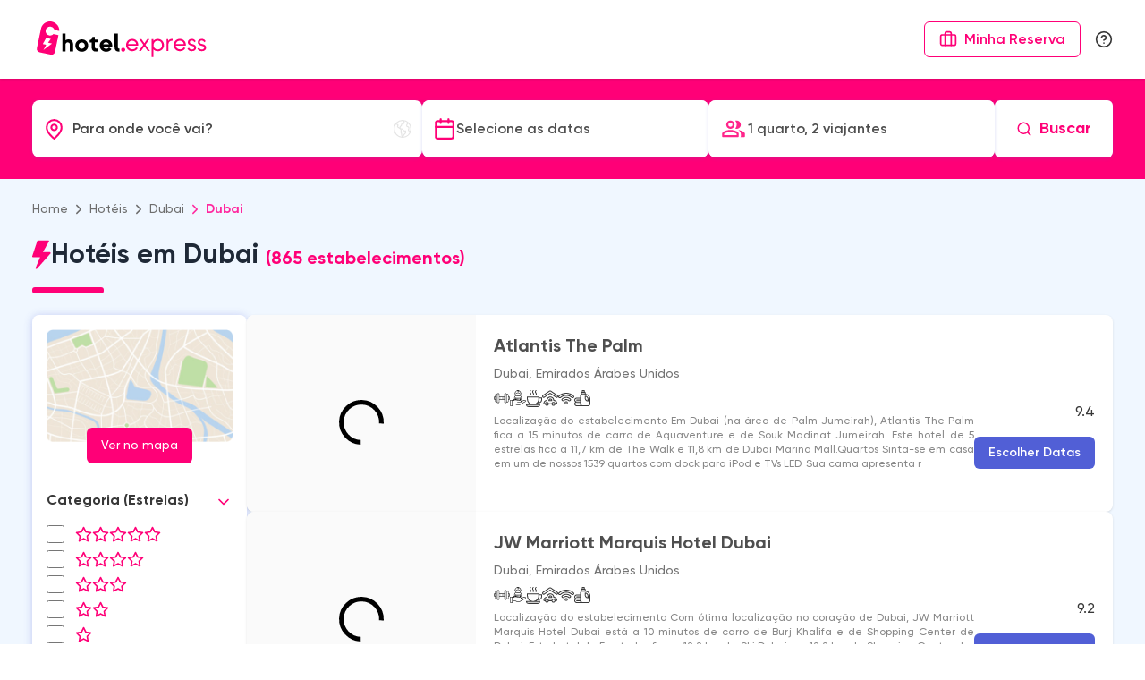

--- FILE ---
content_type: text/css; charset=utf-8
request_url: https://hotel.express/_next/static/css/1579c09e6c2e52b1.css
body_size: 1610
content:
.map-wrapper{position:fixed;top:0;left:0;right:0;bottom:0}@media (min-width:992px){.map-wrapper{position:relative;z-index:0}}.map-wrapper>div{max-width:100%!important}.map-wrapper .custom-price-label{z-index:1000}.map-wrapper .custom-price-label-content{padding:4px 8px;background-color:#ff385c;color:#fff;font-weight:700;border-radius:4px}.map-wrapper .gm-style{font:11px Gilroy,Lexand,sans-serif}.map-wrapper .gm-style .gm-style-iw-c{padding:0!important;margin-top:8px;border-radius:8px;overflow:initial}.map-wrapper .gm-style .gm-style-iw-d{overflow:hidden!important}.map-wrapper .gm-style .gm-style-iw-t:after{display:none}.map-wrapper .gm-style button.gm-ui-hover-effect{display:none!important}.map-hotel-card{position:relative;max-height:304px;min-width:230px;max-width:270px;overflow:hidden;z-index:40;border-radius:calc(var(--radius) - 2px);background-color:hsl(var(--background))}.map-hotel-card .card-close{position:absolute;top:8px;right:8px;z-index:10;display:flex;height:26px;width:26px;align-items:center;justify-content:center;border-radius:9999px;background-color:hsl(var(--primary));padding:.25rem;cursor:pointer}.map-hotel-card .card-close svg{height:.75rem;width:.75rem;--tw-text-opacity:1;color:rgb(255 255 255/var(--tw-text-opacity))}.map-hotel-card .card-link:hover{color:inherit}.map-hotel-card .card-content{padding:11px 12px;text-align:left}.map-hotel-card .card-title{margin-bottom:4px;overflow:hidden;display:-webkit-box;-webkit-box-orient:vertical;-webkit-line-clamp:1;font-size:1.125rem;font-weight:600;line-height:1.5rem}.map-hotel-card .amenities-list{gap:6px}.search-form{z-index:20;position:relative}.dates-summary,.search-form .text{font-size:1rem;line-height:1.5rem;font-weight:600;color:hsl(var(--carbon-700))}.input-wrapper{padding:1rem .75rem;--tw-shadow:0px 1px 4px 0px rgba(80,94,214,.2);--tw-shadow-colored:0px 1px 4px 0px var(--tw-shadow-color);box-shadow:var(--tw-ring-offset-shadow,0 0 #0000),var(--tw-ring-shadow,0 0 #0000),var(--tw-shadow)}.search-input::-moz-placeholder{color:hsl(var(--carbon-800))}.search-input::placeholder{color:hsl(var(--carbon-800))}.dates-details,.rooms-details{position:relative;margin-bottom:4rem}@media (min-width:992px){.dates-details,.rooms-details{margin-bottom:0}}.dates-details,.input-wrapper,.rooms-details{height:56px;max-height:56px;width:100%;flex:1 1 0%;flex-basis:100%;border-radius:var(--radius);--tw-bg-opacity:1;background-color:rgb(255 255 255/var(--tw-bg-opacity));transition-property:all;transition-timing-function:cubic-bezier(.4,0,.2,1);transition-duration:.15s}.dates-details:focus,.dates-details:hover,.input-wrapper:focus,.input-wrapper:hover,.rooms-details:focus,.rooms-details:hover{--tw-shadow:0px 1px 10px 0px rgba(80,94,214,.3);--tw-shadow-colored:0px 1px 10px 0px var(--tw-shadow-color);box-shadow:var(--tw-ring-offset-shadow,0 0 #0000),var(--tw-ring-shadow,0 0 #0000),var(--tw-shadow)}@media (min-width:992px){.dates-details,.input-wrapper,.rooms-details{height:64px;max-height:64px;width:28%;flex-basis:28%}}.search-form details>summary{list-style:none}.search-form details>summary::-webkit-details-marker{display:none}@media (min-width:992px){.input-wrapper{width:38%;flex-basis:38%}}.dates-summary,.rooms-summary{position:absolute;display:flex;width:100%;cursor:pointer;align-items:center;gap:.5rem;font-size:1rem;line-height:1.5rem;font-weight:600}.input-wrapper.dates-field{overflow:visible;padding-top:.5rem;padding-bottom:.5rem}.calendar-wrapper{top:68px}.rooms-box{position:absolute;top:68px;overflow-y:auto;overflow-x:hidden}.autocomplete-wrapper,.rooms-box{position:absolute;left:0;top:68px;width:100%;border-radius:calc(var(--radius) - 2px);--tw-bg-opacity:1;background-color:rgb(255 255 255/var(--tw-bg-opacity));padding:.5rem;--tw-shadow:0px 1px 16px 0px rgba(80,94,214,.3);--tw-shadow-colored:0px 1px 16px 0px var(--tw-shadow-color);box-shadow:var(--tw-ring-offset-shadow,0 0 #0000),var(--tw-ring-shadow,0 0 #0000),var(--tw-shadow)}@media (min-width:992px){.results-list,.rooms-box{max-height:calc(60vh - 68px)}.autocomplete-wrapper{width:560px}}.rooms-box{padding:1rem}@media (min-width:992px){.rooms-box{max-width:400px}}.map-filters-modal.active{z-index:70}.suggestion-category{position:relative;display:flex;flex-direction:column;align-items:flex-start;padding-bottom:.5rem}.suggestion-list{display:flex;width:100%;flex-direction:column}.suggestion-title{padding:.5rem .5rem .25rem;font-size:1rem;line-height:1.5rem;font-weight:700}.suggestion-item{position:relative;display:flex;width:100%;cursor:pointer;gap:.5rem;border-radius:calc(var(--radius) - 2px);padding:.5rem .75rem;font-weight:400}.suggestion-item:hover{background-color:hsl(var(--primary-50))}aside .sidebar-content{max-height:100vh;flex-direction:column;overflow-y:auto;border-radius:var(--radius);--tw-bg-opacity:1;background-color:rgb(255 255 255/var(--tw-bg-opacity));padding:1rem}@media (min-width:992px){aside .sidebar-content{position:sticky;top:2rem;max-height:88vh;--tw-shadow:0px 1px 10px 0px rgba(80,94,214,.3);--tw-shadow-colored:0px 1px 10px 0px var(--tw-shadow-color);box-shadow:var(--tw-ring-offset-shadow,0 0 #0000),var(--tw-ring-shadow,0 0 #0000),var(--tw-shadow)}}aside .sidebar-content{transition:.25s linear}.result-hotel-card{position:relative;display:flex;max-height:256px;flex-shrink:0;align-items:flex-start;overflow:hidden;border-radius:var(--radius);background-color:hsl(var(--background));--tw-shadow:0 1px 3px 0 rgba(0,0,0,.1),0 1px 2px -1px rgba(0,0,0,.1);--tw-shadow-colored:0 1px 3px 0 var(--tw-shadow-color),0 1px 2px -1px var(--tw-shadow-color);box-shadow:var(--tw-ring-offset-shadow,0 0 #0000),var(--tw-ring-shadow,0 0 #0000),var(--tw-shadow)}.result-hotel-card:hover{color:hsl(var(--carbon-700))}@media (min-width:400px){.result-hotel-card{max-height:268px}}@media (min-width:768px){.result-hotel-card{max-height:272px}}@media (min-width:992px){.result-hotel-card{height:220px}}.card-content.long-title .result-hotel-description,.card-content.with-rating .result-hotel-description{overflow:hidden;display:-webkit-box;-webkit-box-orient:vertical;-webkit-line-clamp:2}@media (min-width:992px){.card-content.long-title .result-hotel-description,.card-content.with-rating .result-hotel-description{overflow:hidden;display:-webkit-box;-webkit-box-orient:vertical;-webkit-line-clamp:5}}.result-card-title{margin-top:6px;margin-bottom:6px;overflow:hidden;display:-webkit-box;-webkit-box-orient:vertical;-webkit-line-clamp:2;align-self:stretch;font-size:1.125rem;line-height:1.75rem;line-height:1.2em;color:hsl(var(--carbon-700))}@media (min-width:992px){.result-card-title{overflow:hidden;display:-webkit-box;-webkit-box-orient:vertical;-webkit-line-clamp:1;font-size:1.25rem;line-height:1.75rem}}.result-image-wrapper{width:8.75rem;flex-shrink:0;flex-grow:0;flex-basis:8.75rem;overflow:hidden;border-top-left-radius:var(--radius);border-bottom-left-radius:var(--radius)}@media (min-width:400px){.result-image-wrapper{width:12rem;flex-basis:12rem}}@media (min-width:576px){.result-image-wrapper{width:13rem;flex-basis:13rem}}@media (min-width:1200px){.result-image-wrapper{width:16rem;flex-basis:16rem}}.result-hotel-description{display:-webkit-box;-webkit-box-orient:vertical;-webkit-line-clamp:3;overflow:hidden;text-overflow:ellipsis;color:hsl(var(--carbon-400))}@media (min-width:400px){.result-hotel-description{overflow:hidden;display:-webkit-box;-webkit-box-orient:vertical;-webkit-line-clamp:3}}@media (min-width:992px){.result-hotel-description{overflow:hidden;display:-webkit-box;-webkit-box-orient:vertical;-webkit-line-clamp:5;text-align:justify}}.result-hotel-description{font-size:12px}.result-hotel-price{font-size:1.25rem;line-height:1.75rem;font-weight:700;color:hsl(var(--carbon-700))}@media (min-width:992px){.result-hotel-price{font-size:1.5rem;line-height:2rem}}

--- FILE ---
content_type: image/svg+xml
request_url: https://hotel.express/icons/amenities/pool.svg
body_size: 542
content:
<svg viewBox="0 0 168 168" fill="none" xmlns="http://www.w3.org/2000/svg">
<g clip-path="url(#clip0)">
<path d="M6.26927 120.039C70.1148 101.89 93.4511 138.566 164.32 120.067C166.951 119.381 168.526 116.692 167.84 114.062C167.153 111.432 164.464 109.857 161.834 110.543C147.921 114.175 135.861 115.519 124.94 115.534L110.671 92.5354C119.106 103.016 134.782 103.62 143.967 93.8531C148.005 89.5593 150.129 83.9497 149.949 78.0579C149.343 58.3067 125.143 49.4444 111.816 63.6158C105.396 70.4427 104.231 80.1497 107.846 87.982L88.3212 56.5135L117.295 48.1525C126.293 45.5561 130.546 35.2563 125.974 27.064C122.655 21.1157 115.765 18.2801 109.22 20.1687L65.3557 32.8268C53.9826 36.109 48.8894 49.3299 55.1343 59.3954L68.3925 80.7639C58.8352 86.6964 28.522 105.494 28.2002 105.717C20.5913 106.521 12.4426 108.051 3.57832 110.571C0.963816 111.314 -0.553435 114.036 0.189769 116.651C0.932643 119.266 3.65575 120.783 6.26927 120.039ZM118.986 70.36C123.62 65.4336 131.353 65.2101 136.266 69.8298C141.187 74.458 141.425 82.1873 136.796 87.1095C132.169 92.0301 124.439 92.2686 119.517 87.6398C114.595 83.0112 114.358 75.2819 118.986 70.36ZM79.3512 79.7569L63.4985 54.2061C60.6986 49.6934 62.9781 43.7586 68.0844 42.285L111.949 29.6269C114.071 29.014 116.302 29.9337 117.378 31.8611C118.863 34.5213 117.475 37.855 114.566 38.6947L79.3479 48.8577C76.2134 49.7623 74.8133 53.4144 76.5303 56.1814L113.046 115.035C90.0816 113.107 71.4221 106.181 47.7951 105.129L77.7641 86.5337C80.0738 85.1007 80.7845 82.0666 79.3512 79.7569Z" fill="#393939"/>
<path d="M161.834 133.512C94.0293 151.211 70.2366 114.59 3.57734 133.539C0.962839 134.283 -0.554411 137.005 0.188792 139.62C0.931995 142.234 3.6551 143.752 6.26895 143.008C70.1145 124.859 93.4508 161.535 164.32 143.036C166.95 142.35 168.526 139.661 167.839 137.031C167.153 134.4 164.464 132.825 161.834 133.512Z" fill="#393939"/>
</g>
</svg>


--- FILE ---
content_type: application/javascript; charset=utf-8
request_url: https://hotel.express/_next/static/chunks/app/hotels/%5BcountryCode%5D/%5BdestinationId%5D/page-f1ff246df8f2d681.js
body_size: 1431
content:
!function(){try{var e="undefined"!=typeof window?window:"undefined"!=typeof global?global:"undefined"!=typeof self?self:{},t=(new e.Error).stack;t&&(e._sentryDebugIds=e._sentryDebugIds||{},e._sentryDebugIds[t]="5cd31369-623b-41b7-a129-3fc8288d031c",e._sentryDebugIdIdentifier="sentry-dbid-5cd31369-623b-41b7-a129-3fc8288d031c")}catch(e){}}(),(self.webpackChunk_N_E=self.webpackChunk_N_E||[]).push([[3771],{25260:function(e,t,l){Promise.resolve().then(l.t.bind(l,231,23)),Promise.resolve().then(l.bind(l,82908)),Promise.resolve().then(l.bind(l,77048)),Promise.resolve().then(l.bind(l,48877)),Promise.resolve().then(l.bind(l,56098)),Promise.resolve().then(l.bind(l,86733))},82908:function(e,t,l){"use strict";l.d(t,{default:function(){return r}});var n=l(57437),s=l(79616),i=l(55784);function r(e){let{place:t,children:l}=e;return(0,n.jsxs)(n.Fragment,{children:[l,(0,n.jsx)(i.Z,{useSearchStore:s.Z})]})}},77048:function(e,t,l){"use strict";l.d(t,{default:function(){return r}});var n=l(57437),s=l(54201),i=l(79616);function r(e){let{mapskey:t}=e;return(0,n.jsx)(s.Z,{mapsKey:t||"AIzaSyCzpZxb_1pDKX9hw5POo7fRQEJYFvkCfO0",useSearchStore:i.Z})}},48877:function(e,t,l){"use strict";l.d(t,{default:function(){return h}});var n=l(57437);l(293);var s=l(47980),i=l(2265),r=l(16463),a=l(56480),o=l(89733),u=l(33491),c=l(52398),d=l(79616),f=l(74697);function h(e){let{className:t,place:l,filters:h}=e,{place:m,setPlace:p,filters:b,setFilters:g,filtersOpen:x,setFiltersOpen:v,mapOpen:j,setMapOpen:y}=(0,d.Z)(),w=()=>{v(!x)},N=(0,r.usePathname)(),Z=(0,r.useRouter)(),k=(null==N?void 0:N.split("-hoteis-com-")[1])||"",C=(null==N?void 0:N.split("/")[2])||"",_=(null==N?void 0:N.split("/")[3])||"",E=(null==_?void 0:_.split("-hoteis-com-")[0])||"";(0,i.useEffect)(()=>{p(l),g(h)},[l,h]),(0,i.useEffect)(()=>{((null==m?void 0:m.countryCode)!==C||(null==m?void 0:m.slug)!==E)&&p({...m,countryCode:C,slug:E})},[C,E]);let S=(e,t,l)=>{let n={...b};n[e]=n[e]||[],n[e].includes(t)?n[e]=n[e].filter(e=>e!==t):n[e].push(t),g(n)},P=()=>{var e,t;let l;if((b&&"object"==typeof b?null===(e=Object.keys(b))||void 0===e?void 0:e.length:0)>0)for(let e in l=[],b)(null===(t=b[e])||void 0===t?void 0:t.length)>0&&b[e].forEach(t=>{l.push({type:e,value:t})});let n=(0,a.Z)({currentFilterValues:[],filterOptions:l,place:m});n&&Z.push(n)};return(0,n.jsx)("aside",{className:t+"flex-basis-[320px] bottom-0 left-0 right-0 top-0 z-20 min-w-[240px] flex-col rounded-lg bg-white lg:relative lg:z-0 lg:flex  lg:animate-none lg:bg-transparent ".concat(x?"fixed animate-enter-up":"hidden"),children:(0,n.jsxs)("div",{className:"sidebar-content flex",children:[(0,n.jsx)("header",{className:"header-mobile border-b-neutral-200 py-4 lg:hidden",children:(0,n.jsxs)("div",{className:"flex justify-between",children:[(0,n.jsx)("p",{className:"text-xl font-bold",children:"Ordenar e Filtrar"}),(0,n.jsx)(f.Z,{onClick:()=>w(),className:"text-gray-700",size:24})]})}),(0,n.jsxs)("a",{onClick:()=>y(!j),className:"relative hidden lg:block ",children:[(0,n.jsx)("img",{className:"w-full max-w-full",src:"/images/map-thumb.png",alt:"Mapa",loading:"eager",width:232,height:140}),(0,n.jsx)(o.Button,{className:"relative mx-auto mt-[-1rem] block max-w-[180px]",children:"Ver no mapa"})]}),(0,n.jsx)(s.Z,{className:"mt-8",title:"Categoria (Estrelas)",openByDefault:!0,children:(0,n.jsx)(u.Z,{place:m,currentFilterSlug:k,onChange:S})}),(0,n.jsx)(s.Z,{className:"mt-8",title:"Comodidades",children:(0,n.jsx)(c.Z,{place:m,currentFilterSlug:k,onChange:S})}),(0,n.jsx)(o.Button,{variant:"primary-outline",className:"mt-8 block w-full font-bold",onClick:e=>P(),children:"Aplicar Filtros"})]})})}},56098:function(e,t,l){"use strict";l.d(t,{default:function(){return a}});var n=l(57437),s=l(28282),i=l(2265),r=l(79616);function a(e){let{place:t,hotels:l,pageResultsLimit:a,...o}=e,{setHotels:u}=(0,r.Z)(e=>({setHotels:e.setHotels}));return(0,i.useEffect)(()=>{u(l)},[l]),(0,n.jsx)(s.Z,{place:t,hotels:l,pageResultsLimit:a,useSearchStore:r.Z,...o})}}},function(e){e.O(0,[9186,1910,231,9616,8702,8708,9812,3893,6733,1073,3656,991,2971,9741,1744],function(){return e(e.s=25260)}),_N_E=e.O()}]);

--- FILE ---
content_type: image/svg+xml
request_url: https://hotel.express/icons/amenities/garage.svg
body_size: 830
content:
<svg viewBox="0 0 150 150" fill="none" xmlns="http://www.w3.org/2000/svg">
<g clip-path="url(#clip0)">
<path d="M41.0742 92.0531C42.9129 73.8981 58.2867 59.6821 76.9184 59.6821C95.55 59.6821 110.924 73.8981 112.762 92.0531C128.918 93.37 141.662 106.939 141.662 123.428C141.662 128.499 137.536 132.625 132.465 132.625H123.586C121.571 140.603 114.334 146.526 105.739 146.526C97.1432 146.526 89.9065 140.603 87.8909 132.625H62.6599C60.6442 140.603 53.4076 146.526 44.8122 146.526C36.2168 146.526 28.9802 140.603 26.9645 132.625H21.3718C16.3005 132.625 12.1746 128.499 12.1746 123.428C12.1743 106.939 24.9185 93.3697 41.0742 92.0531ZM105.738 137.512C110.918 137.512 115.132 133.298 115.132 128.118C115.132 122.938 110.918 118.724 105.738 118.724C100.559 118.724 96.3442 122.938 96.3442 128.118C96.3442 133.298 100.558 137.512 105.738 137.512ZM44.8119 137.512C49.9919 137.512 54.206 133.298 54.206 128.118C54.206 122.938 49.9919 118.724 44.8119 118.724C39.6319 118.724 35.4179 122.938 35.4179 128.118C35.4179 133.298 39.6319 137.512 44.8119 137.512ZM21.3718 123.611H26.9643C28.9799 115.633 36.2165 109.71 44.8119 109.71C53.4073 109.71 60.644 115.633 62.6596 123.611H87.8906C89.9062 115.633 97.1429 109.71 105.738 109.71C114.334 109.71 121.57 115.633 123.586 123.611H132.464C132.565 123.611 132.648 123.529 132.648 123.428C132.648 111.04 122.57 100.962 110.182 100.962H108.439C105.95 100.962 103.932 98.944 103.932 96.455V95.7103C103.932 80.8146 91.8135 68.6959 76.9178 68.6959C62.0221 68.6959 49.9034 80.8146 49.9034 95.7103V96.455C49.9034 98.944 47.8854 100.962 45.3964 100.962H43.6535C31.2659 100.962 21.1878 111.04 21.1878 123.428C21.1881 123.529 21.2704 123.611 21.3718 123.611Z" fill="#393939"/>
<path d="M76.918 78.0122C86.7011 78.0122 94.6602 85.9713 94.6602 95.7547V98.0724C94.6602 100.561 92.6422 102.579 90.1531 102.579H63.6825C61.1935 102.579 59.1755 100.561 59.1755 98.0724V95.7547C59.1755 85.9713 67.1349 78.0122 76.918 78.0122ZM85.3681 93.5656C84.3942 89.8089 80.9747 87.0263 76.9177 87.0263C72.8606 87.0263 69.4411 89.8089 68.4673 93.5656H85.3681Z" fill="#393939"/>
<path d="M6.35579 46.4107L67.0621 5.88789C71.8847 2.66963 78.1161 2.66934 82.9384 5.88818L143.644 46.4107C150.202 50.788 151.975 59.684 147.598 66.2415C143.221 72.7979 134.326 74.5727 127.768 70.1954L74.9998 34.9718L22.2318 70.1951C19.8725 71.7698 17.1306 72.6024 14.3026 72.6024H14.3023C9.509 72.6019 5.05998 70.2238 2.40189 66.2412C-1.97536 59.684 -0.201736 50.788 6.35579 46.4107ZM9.89896 61.2367C10.8819 62.7089 12.5281 63.5881 14.3032 63.5884C15.3441 63.5884 16.3554 63.2808 17.2276 62.698L72.4979 25.8042C73.2555 25.2985 74.128 25.0457 75.0001 25.0457C75.8723 25.0457 76.745 25.2988 77.5024 25.8042L132.772 62.6978C135.196 64.3155 138.484 63.6602 140.101 61.2367C141.719 58.8136 141.063 55.5256 138.64 53.9075L77.9342 13.3855C76.1515 12.1964 73.8482 12.1961 72.066 13.3853L11.36 53.9075C8.93684 55.5256 8.28146 58.8136 9.89896 61.2367Z" fill="#393939"/>
</g>
</svg>


--- FILE ---
content_type: image/svg+xml
request_url: https://hotel.express/icons/amenities/baby-care.svg
body_size: 625
content:
<?xml version="1.0" encoding="UTF-8"?>
<svg xmlns="http://www.w3.org/2000/svg" id="Layer_3" data-name="Layer 3" viewBox="0 0 64 64" ><path d="M58.824,39a5.4,5.4,0,0,0-1.952.363l-8.6,3.306a4.235,4.235,0,0,0-2.095-7.625A6.12,6.12,0,0,0,47,32a13.23,13.23,0,0,0-6.023-11.064,12,12,0,1,0-17.954,0A13.23,13.23,0,0,0,17,32a6.12,6.12,0,0,0,.82,3.044,4.228,4.228,0,0,0-3.7,5.225c-.2.116-.409.23-.608.354L11,42.2V40a1,1,0,0,0-1-1H2a1,1,0,0,0-1,1V62a1,1,0,0,0,1,1h8a1,1,0,0,0,1-1V60.414l2.293-2.293a7.24,7.24,0,0,1,7.809-1.6l5.437,2.175a18.478,18.478,0,0,0,16-1.183L60.928,46.783A4.176,4.176,0,0,0,58.824,39ZM9,61H3V41H9ZM48,39.257A2.252,2.252,0,0,1,47,41.135l-1.944,1.3A3.984,3.984,0,0,0,42,41H39.434c.034-.04.064-.084.1-.122l2.232-2.232A5.587,5.587,0,0,1,45.743,37,2.259,2.259,0,0,1,48,39.257ZM24,35V33H40v2H37v2h3.61c-.085.078-.174.15-.256.232l-2.232,2.232A3.815,3.815,0,0,0,37.2,41a19.726,19.726,0,0,1-7.739-1.6,17.028,17.028,0,0,0-4.927-1.276l-.888-.888c-.082-.082-.171-.154-.256-.232H35V35ZM22,13a10,10,0,0,1,9.482-9.974l.854,1.281A3.935,3.935,0,0,1,33,6.5a.5.5,0,0,1-1,0V5H30V6.5a2.5,2.5,0,0,0,5,0,5.937,5.937,0,0,0-1-3.3A10,10,0,1,1,22,13Zm2.513,9.362a11.944,11.944,0,0,0,14.974,0A11.226,11.226,0,0,1,45,32a4.144,4.144,0,0,1-1.933,3.49,7.538,7.538,0,0,0-1.067.5V32a1,1,0,0,0-1-1V29H39v2H25V29H23v2a1,1,0,0,0-1,1v3.986a7.44,7.44,0,0,0-1.068-.5A4.146,4.146,0,0,1,19,32,11.224,11.224,0,0,1,24.513,22.362ZM18.257,37a5.573,5.573,0,0,1,3.267,1.064,17.474,17.474,0,0,0-5.513,1.284c0-.031-.011-.06-.011-.091A2.259,2.259,0,0,1,18.257,37ZM59.92,45.055,41.532,55.782a16.448,16.448,0,0,1-14.25,1.053l-5.438-2.174a9.238,9.238,0,0,0-9.965,2.046L11,57.586V44.554l3.576-2.235a15.418,15.418,0,0,1,14.1-1.086A21.71,21.71,0,0,0,37.279,43H42a2,2,0,0,1,0,4H29v2H42a4,4,0,0,0,3.928-3.285L57.59,41.229A3.422,3.422,0,0,1,58.824,41a2.175,2.175,0,0,1,1.1,4.055Z"/><path d="M28,13a1,1,0,0,1,1,1h2a3,3,0,0,0-6,0h2A1,1,0,0,1,28,13Z"/><path d="M36,13a1,1,0,0,1,1,1h2a3,3,0,0,0-6,0h2A1,1,0,0,1,36,13Z"/></svg>


--- FILE ---
content_type: application/javascript; charset=utf-8
request_url: https://hotel.express/_next/static/chunks/6733-d377f57abe26dc60.js
body_size: 5076
content:
!function(){try{var e="undefined"!=typeof window?window:"undefined"!=typeof global?global:"undefined"!=typeof self?self:{},t=(new e.Error).stack;t&&(e._sentryDebugIds=e._sentryDebugIds||{},e._sentryDebugIds[t]="2afb193a-cec6-426a-9d67-28da7c858a67",e._sentryDebugIdIdentifier="sentry-dbid-2afb193a-cec6-426a-9d67-28da7c858a67")}catch(e){}}(),(self.webpackChunk_N_E=self.webpackChunk_N_E||[]).push([[6733],{86733:function(e,t,n){"use strict";n.r(t),n.d(t,{default:function(){return E}});var l=n(57437);n(80240);var i=n(89733),s=n(2265),o=n(24241),a=n(57818),d=n(69957);let r=(0,a.default)(()=>n.e(2504).then(n.bind(n,12504)),{loadableGenerated:{webpack:()=>[12504]},ssr:!1});function u(e){var t,n,i,a;let{name:u,placeholder:c,inputClassName:m,minDate:v,maxDate:h,className:g,onChange:p,onFocus:x,onBlur:f,onClear:j,datesDetailsRef:N}=e,y=(0,d.Z)(e=>e.dates),D=()=>[{startDate:new Date(new Date().getTime()+108e5),endDate:new Date(new Date().getTime()+972e5)}],[b,w]=(0,s.useState)(y);return(0,s.useEffect)(()=>{var e,t,n,l;let i=D();(null===(t=y[0])||void 0===t?void 0:null===(e=t.startDate)||void 0===e?void 0:e.getTime())&&(null===(l=y[0])||void 0===l?void 0:null===(n=l.endDate)||void 0===n?void 0:n.getTime())&&(i=y),w(i)},[y]),(0,s.useEffect)(()=>{let e=e=>{(null==N?void 0:N.current)&&!N.current.contains(e.target)&&(N.current.open=!1)};return document&&document.addEventListener("click",e),()=>{document&&document.removeEventListener("click",e)}},[N]),(0,l.jsxs)("details",{ref:N,className:"field dates-details "+g,children:[(0,l.jsxs)("summary",{className:"dates-summary dates-field input-wrapper w-full ",children:[(0,l.jsx)(o.Z,{className:"icon text-primary",width:26,height:26}),(0,l.jsx)("div",{className:"flex flex-col items-start py-[0.5rem]",children:(null==y?void 0:null===(n=y[0])||void 0===n?void 0:null===(t=n.startDate)||void 0===t?void 0:t.getTime())&&(null==y?void 0:null===(a=y[0])||void 0===a?void 0:null===(i=a.endDate)||void 0===i?void 0:i.getTime())?(0,l.jsxs)("span",{children:[new Intl.DateTimeFormat("pt-BR",{month:"short",day:"numeric"}).format(y[0].startDate)," - ",new Intl.DateTimeFormat("pt-BR",{month:"short",day:"numeric"}).format(y[0].endDate)]}):(0,l.jsx)("span",{className:"text",children:"Selecione as datas"})})]}),(0,l.jsx)(r,{minDate:v,maxDate:h,ranges:b,onChange:p,onClear:j,className:"dates-calendar",onApply:()=>{N.current.open=!1}})]})}var c=n(93337);n(7648);var m=n(49321),v=n(42970),h=n(62030),g=n(12472),p=n(90996),x=n(95173);let f={places:{icon:m.Z,title:{en:"Destinations",es:"Lugares",pt:"Cidades"},limit:5},hotels:{icon:v.Z,title:{en:"Hotels",es:"Hoteles",pt:"Hot\xe9is"},limit:5},pois:{hidden:!0,icon:h.Z,title:{en:"Points of Interest",es:"Puntos de Inter\xe9s",pt:"Pontos Tur\xedsticos"},limit:5},neighborhoods:{icon:g.Z,title:{en:"Neighborhoods",es:"Barrios",pt:"Bairros"},limit:2},airports:{icon:p.Z,title:{en:"Airports",es:"Aeropuertos",pt:"Aeroportos"},limit:2},multicities:{icon:x.Z,title:{pt:"Regi\xe3o",en:"Surroundings",es:"Alrededores"},limit:2}};var j=n(2183);let N=()=>(0,l.jsxs)("div",{className:"content flex w-full flex-col gap-2 p-2",children:[(0,l.jsx)(j.O,{className:"item h-8 lg:h-10"}),(0,l.jsx)(j.O,{className:"item h-8 lg:h-10"}),(0,l.jsx)(j.O,{className:"item h-8 lg:h-10"}),(0,l.jsx)(j.O,{className:"item h-8 lg:h-10"}),(0,l.jsx)(j.O,{className:"item h-8 lg:h-10"})]});var y=e=>{let{onChange:t,isOpen:n}=e,i=(0,d.Z)(e=>e.suggestions),s=e=>{t&&t(e)};return(0,l.jsxs)("div",{className:"autocomplete-wrapper ".concat(n?"with-results overflow-hidden":" hidden"),children:[i.loading&&(0,l.jsx)(N,{}),i.noResults&&(0,l.jsx)("p",{className:"content p-4 font-bold text-gray-700",children:"Nenhum resultado encontrado."}),n&&(0,l.jsx)("ul",{className:"results-list scroll-y-thin content",children:Object.keys(f).map((e,t)=>{if(f[e].hidden)return null;let n=i[e];if(!n||!n.length)return null;let o=f[e].icon,a=e===Object.keys(f).pop();return(0,l.jsxs)("li",{className:"suggestion-category ".concat(!a&&"border-b border-gray-200"),children:[(0,l.jsx)("h3",{className:"suggestion-title",children:f[e].title.pt}),(0,l.jsx)("ul",{className:"suggestion-list",children:n.map((e,t)=>{var n;return(0,l.jsxs)("li",{className:"suggestion-item",onClick:()=>s(e),children:[(0,l.jsx)("span",{className:"suggestion-item-icon",children:(0,l.jsx)(o,{width:20,height:20})}),(0,l.jsx)("span",{className:"suggestion-item-text line-clamp-2 lg:line-clamp-1",children:null===(n=e.name)||void 0===n?void 0:n["pt-BR"]})]},e.id+"-"+t)})})]},e+"-"+t)})})]})},D=n(69548),b=n(16463);function w(e,t){let n;return function(){for(var l=arguments.length,i=Array(l),s=0;s<l;s++)i[s]=arguments[s];clearTimeout(n),n=setTimeout(()=>{clearTimeout(n),e(...i)},t)}}var C=e=>{let{hotel:t,destination:n,inputRef:i,onChange:o,onFocus:a,onBlur:r,place:u,name:v,placeholder:h,inputClassName:g,className:p}=e,[x,j]=(0,s.useState)(""),[N,C]=(0,s.useState)(!1),I=(0,b.useSearchParams)(),{changedFields:k,setChangedFields:A,isHotelPage:R,setDestination:S,suggestions:T,setSuggestions:Z}=(0,d.Z)(e=>({changedFields:e.changedFields,setChangedFields:e.setChangedFields,setDestination:e.setDestination,isHotelPage:e.isHotelPage,suggestions:e.suggestions,setSuggestions:e.setSuggestions})),B=async e=>{if((null==e?void 0:e.length)<3)return;C(!0),Z({loading:!0});let t=encodeURI(e);try{let e=await fetch("/api/places/autocomplete?q=".concat(t)),n=await e.json();Z(n)}catch(e){Z({loading:!1,noResults:!0})}};(0,s.useEffect)(()=>{let e;R&&!k.includes("destination")&&(e=(null==t?void 0:t.name)||(null==I?void 0:I.get("hotelName"))),(null==e?void 0:e.length)||(e="object"==typeof(null==n?void 0:n.name)?n.name["pt-BR"]:(null==n?void 0:n.name)||(null==I?void 0:I.get("destinationName"))),j(e||"")},[n,I]),(0,s.useEffect)(()=>{var e;(null==u?void 0:null===(e=u.namePT)||void 0===e?void 0:e.length)&&u.namePT.length>0&&!(null==x?void 0:x.length)&&(C(!1),Z({}),u&&S(function(e){if(!e||"object"!=typeof e)return null;let t={};return e.destinationId&&(t.destinationId=e.destinationId),e.slug&&(t.slug=e.slug),e.namePT&&(t.name={"pt-BR":e.namePT,en:e.nameEN||"",es:e.nameES||""}),e.countryCode&&(t.countryCode=e.countryCode),e.countryId&&(t.countryId=e.countryId),e.parentDestinationId&&(t.parentId=e.parentDestinationId),e.hotelId&&(t.hotelId=e.hotelId),e.hotelName&&(t.hotelName=e.hotelName),e.id&&(t.id=e.id),t}(u)))},[u]),(0,s.useEffect)(()=>{let e=e=>{(null==i?void 0:i.current)&&!i.current.contains(e.target)&&C(!1)};return document&&document.addEventListener("click",e),()=>{document&&document.removeEventListener("click",e)}},[i]);let E=(0,s.useCallback)(w(e=>{B(e)},250),[]);return(0,l.jsx)(l.Fragment,{children:(0,l.jsxs)("div",{className:(0,D.cn)(p,"field relative flex items-center"),children:[(0,l.jsx)(m.Z,{width:25,height:25,className:"mr-2 text-primary"}),(0,l.jsx)("input",{type:"text",required:!0,autoComplete:"off",name:v,ref:i,onClick:()=>{var e,t,n;(null==i?void 0:null===(t=i.current)||void 0===t?void 0:null===(e=t.value)||void 0===e?void 0:e.length)&&(null==i?void 0:null===(n=i.current)||void 0===n?void 0:n.value.length)>2&&(i.current.select(),C(!!(Object.keys(T).length>0&&Object.keys(T).find(e=>{var t,n;return(null==f?void 0:f[e])&&!(null===(t=f[e])||void 0===t?void 0:t.hidden)&&(null===(n=T[e])||void 0===n?void 0:n.length)>0}))))},spellCheck:"false",value:x,onChange:e=>{let t=e.target.value;j(t),(null==t?void 0:t.length)>=3&&E(t)},onFocus:a&&w(a,150),className:(0,D.cn)(g," search-input text flex-1 py-1 pr-2"),placeholder:h||"Para onde voc\xea vai?"}),(0,l.jsx)(c.Z,{width:20,height:20}),N&&(0,l.jsx)(y,{isOpen:!0,suggestions:T,onChange:e=>{var t;Z({});let n="object"==typeof(null==e?void 0:e.name)?null==e?void 0:null===(t=e.name)||void 0===t?void 0:t["pt-BR"]:null==e?void 0:e.name;(null==n?void 0:n.length)&&(k.includes("destination")||A([...k,"destination"]),o&&o(e))}})||""]})})},I=n(11432),k=n(88002),A=n(92513);let R=e=>{let{age:t,onChange:n,index:i}=e;return(0,l.jsxs)("select",{name:"child-age-selector",title:"Idade da crian\xe7a",className:"rounded-md border border-gray-300 bg-background p-[5px] pr-0",value:t,onChange:e=>n(i,Number(e.target.value)),children:[(0,l.jsx)("option",{value:"0",children:"Idade"}),Array(18).fill(0).map((e,t)=>(0,l.jsx)("option",{value:t,children:t},t))]})},S=e=>{var t,n,s,o,a;let{room:d,roomIndex:r,onChange:u}=e;return d.numChildren=(null===(t=d.childAges)||void 0===t?void 0:t.length)||0,(0,l.jsxs)("div",{className:"room-details mt-4 border-t border-t-gray-100 pt-4",children:[(0,l.jsxs)("h4",{className:"mb-4 text-base font-bold",children:["Quarto ",r+1]}),(0,l.jsxs)("div",{className:"mb-4 flex items-center justify-between",children:[(0,l.jsx)("span",{children:"Adultos"}),(0,l.jsxs)("div",{className:"flex items-center",children:[(0,l.jsx)(i.Button,{type:"button",variant:"link",onClick:()=>(null==d?void 0:d.numAdults)&&u(r,{numAdults:d.numAdults-1}),disabled:1===d.numAdults,children:(0,l.jsx)(k.Z,{size:18})}),(0,l.jsx)("span",{className:"mx-2 w-6 text-center",children:(null==d?void 0:d.numAdults)||"0"}),(0,l.jsx)(i.Button,{type:"button",onClick:()=>(null==d?void 0:d.numAdults)&&u(r,{numAdults:+d.numAdults+1}),variant:"link",disabled:!!((null==d?void 0:d.numAdults)&&d.numAdults>=8),children:(0,l.jsx)(A.Z,{size:18})})]})]}),(0,l.jsxs)("div",{className:"flex justify-between",children:[(0,l.jsx)("span",{children:"Crian\xe7as"}),(0,l.jsxs)("div",{className:"flex items-center items-center",children:[(0,l.jsx)(i.Button,{type:"button",variant:"link",onClick:()=>d.numChildren&&d.childAges&&u(r,{numChildren:d.numChildren-1,childAges:d.childAges.slice(0,-1)}),disabled:0===d.numChildren,children:(0,l.jsx)(k.Z,{size:18})}),(0,l.jsx)("span",{className:"mx-2 w-6 text-center",children:(null==d?void 0:null===(n=d.childAges)||void 0===n?void 0:n.length)||"0"}),(0,l.jsx)(i.Button,{type:"button",variant:"link",onClick:()=>d.childAges&&u(r,{childAges:[...d.childAges,12]}),disabled:d.numChildren>=6,children:(0,l.jsx)(A.Z,{size:18})})]})]}),!!(null==d?void 0:null===(s=d.childAges)||void 0===s?void 0:s.length)&&(null==d?void 0:null===(o=d.childAges)||void 0===o?void 0:o.length)>0&&(0,l.jsx)("div",{className:"children-age-wrapper mt-2 flex flex-wrap justify-end gap-2",children:null==d?void 0:null===(a=d.childAges)||void 0===a?void 0:a.map((e,t)=>(0,l.jsx)(R,{age:e,index:t,onChange:(e,t)=>{var n;return u(r,{childAges:null==d?void 0:null===(n=d.childAges)||void 0===n?void 0:n.map((n,l)=>l===e?t:n)})}},t))})]})};var T=e=>{let{rooms:t,onChange:n,onGuestsChange:s}=e,o={numAdults:2,numChildren:0,childAges:[]};return(0,l.jsxs)("div",{className:"rooms-box scroll-y-thin",children:[(0,l.jsxs)("div",{className:"flex items-center justify-between",children:[(0,l.jsx)("h4",{className:"text-lg font-bold",children:"Quartos"}),(0,l.jsxs)("div",{className:"flex items-center",children:[(0,l.jsx)(i.Button,{type:"button",onClick:()=>n(null==t?void 0:t.slice(0,-1)),onChange:s,variant:"link",disabled:(null==t?void 0:t.length)<2,children:(0,l.jsx)(k.Z,{size:18})}),(0,l.jsx)("span",{className:"mx-2 w-6 text-center",children:(null==t?void 0:t.length)||"0"}),(0,l.jsx)(i.Button,{type:"button",onClick:()=>n([...t,{...o}]),variant:"link",disabled:(null==t?void 0:t.length)>=5,children:(0,l.jsx)(A.Z,{size:18})})]})]}),null==t?void 0:t.map((e,t)=>(0,l.jsx)(S,{room:e,roomIndex:t,onChange:s},"room"+t))]})},Z=e=>{let{name:t,className:n,roomsInputRef:i,inputClassName:o,rooms:a,onChange:d,onFocus:r,onBlur:u}=e,c=null==a?void 0:a.reduce((e,t)=>{var n;return e+(null==t?void 0:t.numAdults)+((null==t?void 0:null===(n=t.childAges)||void 0===n?void 0:n.length)||0)},0);return(0,s.useEffect)(()=>{let e=e=>{(null==i?void 0:i.current)&&!i.current.contains(e.target)&&(i.current.open=!1)};return document&&document.addEventListener("click",e),()=>{document&&document.removeEventListener("click",e)}},[i]),(0,l.jsxs)("details",{ref:i,className:n+" rooms-details",children:[(0,l.jsxs)("summary",{className:"input-wrapper rooms-summary w-full",children:[(0,l.jsx)(I.Z,{className:"fill-primary",height:28}),(0,l.jsxs)("span",{className:"text",children:[(null==a?void 0:a.length)||1," ",(null==a?void 0:a.length)>1?"quartos":"quarto",","," ",c," ",c>1?"viajantes":0===c?"":"viajante"]})]}),(0,l.jsx)(T,{rooms:a,onChange:d,onGuestsChange:(e,t)=>{let n=[...a];n[e]={...n[e],...t},d&&d(n)}})]})},B=n(54817);function E(e){let{className:t,setSearchFormOpen:n,currentHotel:o,place:a}=e,r=(0,b.useSearchParams)(),c=(0,b.useRouter)(),{destination:m,setDestination:v,dates:h,setDates:g,rooms:p,setRooms:x,changedFields:f,setChangedFields:j,setDestinationInputRef:N,setDatesDetailsRef:y,setRoomsInputRef:w}=(0,d.Z)(e=>({destination:e.destination,setDestination:e.setDestination,dates:e.dates,setDates:e.setDates,rooms:e.rooms,setRooms:e.setRooms,changedFields:e.changedFields,setChangedFields:e.setChangedFields,setDestinationInputRef:e.setDestinationInputRef,setDatesDetailsRef:e.setDatesDetailsRef,setRoomsInputRef:e.setRoomsInputRef})),[I,k]=(0,s.useState)(new Date(new Date().getTime()-6e4*new Date().getTimezoneOffset())),A=(0,s.useRef)(null),R=(0,s.useRef)(null),S=(0,s.useRef)(null),T=(null==r?void 0:r.get("checkinDate"))?(null==r?void 0:r.get("checkinDate"))+"T00:00:00":void 0,E=(null==r?void 0:r.get("checkoutDate"))?(null==r?void 0:r.get("checkoutDate"))+"T00:00:00":void 0,F=null==r?void 0:r.get("rooms");(0,s.useEffect)(()=>{(null==A?void 0:A.current)&&N(A),(null==R?void 0:R.current)&&y(R),(null==S?void 0:S.current)&&w(S)},[]),(0,s.useEffect)(()=>{T&&E&&g([{startDate:new Date(T),endDate:new Date(E)}]),F&&x(JSON.parse(F))},[T,E,F]);let[O,P]=(0,s.useState)(""),L=e=>{var t,l,i,s,o,a,d,r,u,v,g;e.preventDefault(),n&&n(!1);let x=p.map(e=>({numAdults:null==e?void 0:e.numAdults,childAges:null==e?void 0:e.childAges})),f=new URLSearchParams,j=(null==m?void 0:null===(l=m.name)||void 0===l?void 0:null===(t=l["pt-BR"])||void 0===t?void 0:t.toString())||(null==m?void 0:m.namePT)||(null==m?void 0:m.name),N=(null==m?void 0:m.countryCode)||(null==m?void 0:m.countryId);(null==m?void 0:m.hotelId)?f.append("hotelId",null==m?void 0:null===(g=m.hotelId)||void 0===g?void 0:g.toString()):f.delete("hotelId"),(null==m?void 0:m.hotelName)&&f.append("hotelName",null==m?void 0:null===(i=m.hotelName)||void 0===i?void 0:i.toString());let y=(null==m?void 0:null===(s=m.id)||void 0===s?void 0:s.toString())||(null==m?void 0:null===(o=m.destinationId)||void 0===o?void 0:o.toString());return(y&&f.append("destinationId",y),(null==m?void 0:m.slug)&&f.append("slug",null==m?void 0:null===(a=m.slug)||void 0===a?void 0:a.toString()),(null==j?void 0:j.length)&&f.append("destinationName",j),(null==N?void 0:N.length)&&f.append("countryCode",null==N?void 0:N.toLowerCase()),(null==h?void 0:null===(d=h[0])||void 0===d?void 0:d.startDate)&&f.append("checkinDate",new Date(null==h?void 0:null===(r=h[0])||void 0===r?void 0:r.startDate).toISOString().split("T")[0]),(null==h?void 0:null===(u=h[0])||void 0===u?void 0:u.endDate)&&f.append("checkoutDate",new Date(null==h?void 0:null===(v=h[0])||void 0===v?void 0:v.endDate).toISOString().split("T")[0]),(null==x?void 0:x.length)&&f.append("rooms",JSON.stringify(x)),null==m?void 0:m.hotelId)?c.push("/hotels/"+"".concat(null==N?void 0:N.toLowerCase(),"/").concat((null==m?void 0:m.slug)||(null==m?void 0:m.destinationId),"/").concat((null==m?void 0:m.hotelSlug)||(null==m?void 0:m.hotelId),"?")+f.toString()):c.push("/hotels/search?"+f.toString())},z=e=>{e&&P(e)};return(0,l.jsx)("div",{className:(0,D.cn)("w-full ",t),children:(0,l.jsxs)("form",{onSubmit:e=>L(e),className:"search-form container flex min-h-[4rem] flex-col items-center gap-2 lg:flex-row",children:[(0,l.jsx)(C,{place:a||null,hotel:o,destination:m,inputRef:A,onChange:e=>v(e),onFocus:()=>z("destination"),onBlur:()=>z(""),placeholder:"Para onde voc\xea vai?",name:"destination",className:"input-wrapper w-full ".concat("destination"===O&&" active"||"")}),(0,l.jsx)(u,{minDate:I,maxDate:new Date(new Date().getFullYear()+1,11,31),dates:h,datesDetailsRef:R,onChange:e=>((null==f?void 0:f.includes("dates"))||j([...f,"dates"]),(null==e?void 0:e.selection)&&g([e.selection])),onFocus:()=>z("dates"),onBlur:()=>z(""),onClear:()=>g([]),placeholder:"Datas",className:"dates"===O?"active":"",name:"booking-period"}),(0,l.jsx)(Z,{rooms:p,roomsInputRef:S,onChange:e=>x(e),className:"rooms"===O?"active":"",onFocus:()=>z("rooms"),onBlur:()=>z(""),name:"rooms"}),(0,l.jsxs)(i.Button,{variant:"primary-outline",className:"h-auto w-full border-none px-6 py-4 shadow-sm hover:shadow-md focus:shadow-md lg:mt-0 lg:h-[64px] lg:w-auto",children:[(0,l.jsx)(B.Z,{size:18,className:"mr-2"}),(0,l.jsx)("span",{className:"text-lg font-bold",children:"Buscar"})]})]})})}},7648:function(){},80240:function(){}}]);

--- FILE ---
content_type: application/javascript; charset=utf-8
request_url: https://hotel.express/_next/static/chunks/3893-1938b88320ea76ad.js
body_size: 3064
content:
!function(){try{var e="undefined"!=typeof window?window:"undefined"!=typeof global?global:"undefined"!=typeof self?self:{},t=(new e.Error).stack;t&&(e._sentryDebugIds=e._sentryDebugIds||{},e._sentryDebugIds[t]="c1b0e2eb-e0a4-48ff-8693-9ad7b070897e",e._sentryDebugIdIdentifier="sentry-dbid-c1b0e2eb-e0a4-48ff-8693-9ad7b070897e")}catch(e){}}();"use strict";(self.webpackChunk_N_E=self.webpackChunk_N_E||[]).push([[3893],{48018:function(e,t,i){function s(e,t){for(let i in t.prototype)e.prototype[i]=t.prototype[i]}function n(e){(e=e||window.event).stopPropagation?e.stopPropagation():e.cancelBubble=!0,e.preventDefault?e.preventDefault():e.returnValue=!1}function l(e){(e=e||window.event).stopPropagation?e.stopPropagation():e.cancelBubble=!0}i.d(t,{Q:function(){return O}});class a{constructor(){s(a,google.maps.OverlayView)}}let o="block",r="none",h="absolute",g="marker-label";class d extends a{constructor({clickable:e=!0,cursor:t="pointer",draggable:i=!0,labelAnchor:s=new google.maps.Point(0,0),labelClass:n=g,labelContent:l,position:a,opacity:o=1,map:r,labelZIndexOffset:h=1,visible:d=!0,zIndex:c=0}){super(),this.createElements(),this.anchor=s,this.content=l,this.className=n,this.clickable=e,this.cursor=t,this.draggable=i,a instanceof google.maps.LatLng?this.position=a:this.position=new google.maps.LatLng(a),this.opacity=o,this.visible=d,this.zIndex=c,this.zIndexOffset=h,r&&this.setMap(r)}get element(){return this.labelDiv}get content(){return this.labelDiv.innerHTML}set content(e){"string"==typeof e?(this.labelDiv.innerHTML=e,this.eventDiv.innerHTML=e):(this.labelDiv.innerHTML="",this.labelDiv.appendChild(e),this.eventDiv.innerHTML="",this.eventDiv.appendChild(e.cloneNode(!0)))}get className(){return this.labelDiv.className}set className(e){this.labelDiv.className=e,this.labelDiv.classList.add(g),this.eventDiv.className=e,this.eventDiv.classList.add("marker-label-event")}set cursor(e){this.hoverCursor=e,this.isInteractive&&(this.eventDiv.style.cursor=e)}get cursor(){return this.isInteractive?this.hoverCursor:"inherit"}get isInteractive(){return this.draggable||this.clickable}set opacity(e){this.labelDiv.style.opacity=String(e)}set title(e){this.eventDiv.title=e}set visible(e){e?(this.labelDiv.style.display=o,this.eventDiv.style.display=o):(this.labelDiv.style.display=r,this.eventDiv.style.display=r)}onAdd(){this.getPanes().markerLayer.appendChild(this.labelDiv),this.getPanes().overlayMouseTarget.appendChild(this.eventDiv)}draw(){let e=this.getProjection().fromLatLngToDivPixel(this.position),t=Math.round(e.x+this.anchor.x),i=Math.round(e.y+this.anchor.y);this.labelDiv.style.left=`${t}px`,this.labelDiv.style.top=`${i}px`,this.eventDiv.style.left=this.labelDiv.style.left,this.eventDiv.style.top=this.labelDiv.style.top;let s=(this.zIndex||Math.ceil(e.y))+this.zIndexOffset;this.labelDiv.style.zIndex=String(s),this.eventDiv.style.zIndex=String(s),this.eventDiv.style.display=this.isInteractive?this.eventDiv.style.display:r,this.eventDiv.style.cursor=this.cursor}addDomListener(e,t){return this.eventDiv.addEventListener(e,t),{remove:()=>this.eventDiv.removeEventListener(e,t)}}onRemove(){this.labelDiv.parentNode.removeChild(this.labelDiv),this.eventDiv.parentNode.removeChild(this.eventDiv)}createElements(){this.labelDiv=document.createElement("div"),this.eventDiv=document.createElement("div"),this.labelDiv.style.position=h,this.eventDiv.style.position=h,this.eventDiv.style.opacity="0.01"}}class c{constructor(e){s(c,google.maps.Marker),google.maps.Marker.call(this,e)}}let u="click",v="dblclick",b="drag",p="dragend",f="dragstart",m="mousedown",L="mouseover",D="mouseout",y="mouseup";class O extends c{constructor(e){super(function(e,t){let i=Object.assign({},e);return t.forEach(e=>delete i[e]),i}(e,["labelAnchor","labelZIndexOffset","labelClass","labelContent"])),this.isTouchScreen=!1,this.isDraggingLabel=!1,this.isMouseDownOnLabel=!1,this.shouldIgnoreClick=!1,this.label=new d(Object.assign({},e)),this.propertyListeners=[google.maps.event.addListener(this,"clickable_changed",this.handleClickableOrDraggableChange),google.maps.event.addListener(this,"cursor_changed",()=>{this.label.cursor=this.getCursor()}),google.maps.event.addListener(this,"draggable_changed",this.handleClickableOrDraggableChange),google.maps.event.addListener(this,"position_changed",()=>{this.label.position=this.getPosition()}),google.maps.event.addListener(this,"opacity_changed",()=>{this.label.opacity=this.getOpacity()}),google.maps.event.addListener(this,"title_changed",()=>{this.label.title=this.getTitle()}),google.maps.event.addListener(this,"visible_changed",()=>{this.label.visible=this.getVisible()}),google.maps.event.addListener(this,"zindex_changed",()=>{this.label.zIndex=this.getZIndex(),this.label.draw()})]}get isInteractive(){return this.getClickable()||this.getDraggable()}get labelElement(){return this.label.element}get labelContent(){return this.label.content}set labelContent(e){this.label.content=e}get labelClass(){return this.label.className}set labelClass(e){this.label.className=e}setMap(e){super.setMap(e),setTimeout(()=>{this.label.setMap(e),this.removeInteractiveListeners(),e&&this.addInteractiveListeners()})}handleClickableOrDraggableChange(){this.label.clickable=this.getClickable(),this.label.draggable=this.getDraggable(),this.isInteractive?this.addInteractiveListeners():this.removeInteractiveListeners()}removeInteractiveListeners(){this.interactiveListeners&&(this.interactiveListeners.forEach(e=>google.maps.event.removeListener(e)),this.interactiveListeners=null)}addInteractiveListeners(){!this.interactiveListeners&&this.getMap()&&(this.interactiveListeners=[this.label.addDomListener(L,e=>{this.isTouchScreen||(google.maps.event.trigger(this,L,{latLng:this.getPosition()}),n(e))}),this.label.addDomListener(D,e=>{this.isTouchScreen||(this.mouseOutTimeout&&clearTimeout(this.mouseOutTimeout),this.isMouseDownOnLabel?this.mouseOutTimeout=setTimeout(()=>{this.isMouseDownOnLabel&&(this.isMouseDownOnLabel=!1,google.maps.event.trigger(this,y,{latLng:this.getPosition()}),this.isDraggingLabel&&(this.isDraggingLabel=!1,this.shouldIgnoreClick=!0,google.maps.event.trigger(this,p,{latLng:this.getPosition()}))),google.maps.event.trigger(this,D,{latLng:this.getPosition()})},200):google.maps.event.trigger(this,D,{latLng:this.getPosition()}),n(e))}),this.label.addDomListener(m,e=>{this.isDraggingLabel=!1,this.isMouseDownOnLabel=!0,google.maps.event.trigger(this,m,{latLng:this.getPosition()}),this.isTouchScreen||n(e)}),this.label.addDomListener(y,e=>{let t={latLng:this.getPosition()};this.isMouseDownOnLabel&&(this.isMouseDownOnLabel=!1,google.maps.event.trigger(this,y,t),this.isDraggingLabel&&(this.isDraggingLabel=!1,this.shouldIgnoreClick=!0,google.maps.event.trigger(this,p,t)),this.getDraggable()||n(e))}),this.label.addDomListener(u,e=>{this.shouldIgnoreClick?this.shouldIgnoreClick=!1:google.maps.event.trigger(this,u,{latLng:this.getPosition()}),n(e)}),this.label.addDomListener(v,e=>{google.maps.event.trigger(this,v,{latLng:this.getPosition()}),n(e)}),google.maps.event.addListener(this.getMap(),"mousemove",e=>{if(this.isMouseDownOnLabel&&this.getDraggable()){if(this.isDraggingLabel){let t=new google.maps.LatLng(e.latLng.lat()-this.eventOffset.y,e.latLng.lng()-this.eventOffset.x);google.maps.event.trigger(this,b,Object.assign(Object.assign({},e),{latLng:t}))}else this.isDraggingLabel=!0,this.eventOffset=new google.maps.Point(e.latLng.lng()-this.getPosition().lng(),e.latLng.lat()-this.getPosition().lat()),google.maps.event.trigger(this,f,Object.assign(Object.assign({},e),{latLng:this.getPosition()}))}}),google.maps.event.addListener(this,f,()=>{this.label.zIndex=1e6}),google.maps.event.addListener(this,b,({latLng:e})=>{this.setPosition(e)}),google.maps.event.addListener(this,p,()=>{this.label.zIndex=this.getZIndex(),this.label.draw()}),this.label.addDomListener("touchstart",e=>{this.isTouchScreen=!0,l(e)}),this.label.addDomListener("touchmove",e=>{l(e)}),this.label.addDomListener("touchend",e=>{l(e)})])}}},49321:function(e,t,i){i.d(t,{Z:function(){return s}});/**
 * @license lucide-react v0.364.0 - ISC
 *
 * This source code is licensed under the ISC license.
 * See the LICENSE file in the root directory of this source tree.
 */let s=(0,i(33480).Z)("MapPin",[["path",{d:"M20 10c0 6-8 12-8 12s-8-6-8-12a8 8 0 0 1 16 0Z",key:"2oe9fu"}],["circle",{cx:"12",cy:"10",r:"3",key:"ilqhr7"}]])},74697:function(e,t,i){i.d(t,{Z:function(){return s}});/**
 * @license lucide-react v0.364.0 - ISC
 *
 * This source code is licensed under the ISC license.
 * See the LICENSE file in the root directory of this source tree.
 */let s=(0,i(33480).Z)("X",[["path",{d:"M18 6 6 18",key:"1bl5f8"}],["path",{d:"m6 6 12 12",key:"d8bk6v"}]])},57818:function(e,t,i){i.d(t,{default:function(){return n.a}});var s=i(50551),n=i.n(s)},50551:function(e,t,i){Object.defineProperty(t,"__esModule",{value:!0}),Object.defineProperty(t,"default",{enumerable:!0,get:function(){return l}});let s=i(51609);i(57437),i(2265);let n=s._(i(40148));function l(e,t){var i;let s={loading:e=>{let{error:t,isLoading:i,pastDelay:s}=e;return null}};"function"==typeof e&&(s.loader=e);let l={...s,...t};return(0,n.default)({...l,modules:null==(i=l.loadableGenerated)?void 0:i.modules})}("function"==typeof t.default||"object"==typeof t.default&&null!==t.default)&&void 0===t.default.__esModule&&(Object.defineProperty(t.default,"__esModule",{value:!0}),Object.assign(t.default,t),e.exports=t.default)},10912:function(e,t,i){Object.defineProperty(t,"__esModule",{value:!0}),Object.defineProperty(t,"BailoutToCSR",{enumerable:!0,get:function(){return n}});let s=i(55592);function n(e){let{reason:t,children:i}=e;if("undefined"==typeof window)throw new s.BailoutToCSRError(t);return i}},40148:function(e,t,i){Object.defineProperty(t,"__esModule",{value:!0}),Object.defineProperty(t,"default",{enumerable:!0,get:function(){return h}});let s=i(57437),n=i(2265),l=i(10912),a=i(61481);function o(e){return{default:e&&"default"in e?e.default:e}}let r={loader:()=>Promise.resolve(o(()=>null)),loading:null,ssr:!0},h=function(e){let t={...r,...e},i=(0,n.lazy)(()=>t.loader().then(o)),h=t.loading;function g(e){let o=h?(0,s.jsx)(h,{isLoading:!0,pastDelay:!0,error:null}):null,r=t.ssr?(0,s.jsxs)(s.Fragment,{children:["undefined"==typeof window?(0,s.jsx)(a.PreloadCss,{moduleIds:t.modules}):null,(0,s.jsx)(i,{...e})]}):(0,s.jsx)(l.BailoutToCSR,{reason:"next/dynamic",children:(0,s.jsx)(i,{...e})});return(0,s.jsx)(n.Suspense,{fallback:o,children:r})}return g.displayName="LoadableComponent",g}},61481:function(e,t,i){Object.defineProperty(t,"__esModule",{value:!0}),Object.defineProperty(t,"PreloadCss",{enumerable:!0,get:function(){return l}});let s=i(57437),n=i(58512);function l(e){let{moduleIds:t}=e;if("undefined"!=typeof window)return null;let i=(0,n.getExpectedRequestStore)("next/dynamic css"),l=[];if(i.reactLoadableManifest&&t){let e=i.reactLoadableManifest;for(let i of t){if(!e[i])continue;let t=e[i].files.filter(e=>e.endsWith(".css"));l.push(...t)}}return 0===l.length?null:(0,s.jsx)(s.Fragment,{children:l.map(e=>(0,s.jsx)("link",{precedence:"dynamic",rel:"stylesheet",href:i.assetPrefix+"/_next/"+encodeURI(e),as:"style"},e))})}}}]);

--- FILE ---
content_type: application/javascript; charset=utf-8
request_url: https://hotel.express/_next/static/chunks/app/layout-d4a05f866157a61f.js
body_size: 10136
content:
!function(){try{var e="undefined"!=typeof window?window:"undefined"!=typeof global?global:"undefined"!=typeof self?self:{},t=(new e.Error).stack;t&&(e._sentryDebugIds=e._sentryDebugIds||{},e._sentryDebugIds[t]="a2c13436-71be-4893-9fd0-4016acb3d368",e._sentryDebugIdIdentifier="sentry-dbid-a2c13436-71be-4893-9fd0-4016acb3d368")}catch(e){}}(),(self.webpackChunk_N_E=self.webpackChunk_N_E||[]).push([[3185],{53981:function(e,t,i){Promise.resolve().then(i.bind(i,69645)),Promise.resolve().then(i.bind(i,87340)),Promise.resolve().then(i.bind(i,21359)),Promise.resolve().then(i.bind(i,71391)),Promise.resolve().then(i.t.bind(i,50992,23)),Promise.resolve().then(i.bind(i,88438))},69645:function(e,t,i){"use strict";i.d(t,{default:function(){return l}});var a=i(57437),r=i(2265),n=i(16463),s=i(58033);function l(e){let{children:t}=e,[i]=(0,r.useState)(()=>(0,s.createStyleRegistry)());return(0,n.useServerInsertedHTML)(()=>{let e=i.styles();return i.flush(),(0,a.jsx)(a.Fragment,{children:e})}),(0,a.jsx)(s.StyleRegistry,{registry:i,children:t})}},87340:function(e,t,i){"use strict";i.d(t,{default:function(){return b}});var a=i(57437),r=i(8702),n=i(86517);r.ZP.footer.withConfig({componentId:"sc-da7ee91b-0"})([""]),r.ZP.div.withConfig({componentId:"sc-da7ee91b-1"})(["padding:16px 0;.container{justify-content:space-between;align-items:center;display:flex;}@media (min-width:","){display:flex;justify-content:space-between;padding:24px 0;}"],n.Z.media.large);let s=r.ZP.div.withConfig({componentId:"sc-da7ee91b-2"})(["align-items:center;@media (min-width:","){svg{display:block;}}"],n.Z.media.large),l=r.ZP.div.withConfig({componentId:"sc-da7ee91b-3"})(["margin-top:2.2rem;padding-bottom:2.2rem;border-bottom:1px solid ",";margin-bottom:1rem;gap:2rem;display:flex;flex-wrap:wrap;.list-footer-menu{display:flex;flex-wrap:wrap;}@media (min-width:","){padding-bottom:4rem;display:flex;justify-content:space-between;margin-top:32px;}"],n.Z.colors.gray,n.Z.media.large),o=r.ZP.div.withConfig({componentId:"sc-da7ee91b-4"})(["li{font-weight:700;}"]);r.ZP.div.withConfig({componentId:"sc-da7ee91b-5"})(["margin-top:24px;.title{margin-bottom:16px;font-weight:700;b{color:",";}}@media (min-width:","){margin:0;order:1;}"],n.Z.colors.primary,n.Z.media.large),r.ZP.div.withConfig({componentId:"sc-da7ee91b-6"})(["display:flex;padding:12px;box-shadow:0px 2px 8px 0px rgb(0 0 0 / 16%);border-radius:12px;background-color:white;@media (min-width:","){width:320px;}"],n.Z.media.large),r.ZP.div.withConfig({componentId:"sc-da7ee91b-7"})(["text-align:center;width:100%;&:first-child{margin-right:12px;padding-right:12px;border-right:1px solid #eee;}.item-title{margin:6px 0;font-size:14px;color:",";}.item-content{color:",";font-weight:700;font-size:16px;}&.whatsapp{.item-title{color:#075e54;}.item-content{color:#128c7e;}}"],n.Z.colors.grayDark,n.Z.colors.grayDark);let c=r.ZP.div.withConfig({componentId:"sc-da7ee91b-8"})(["padding:0.5rem 0 1rem;.text{text-align:center;font-size:0.75rem;line-height:1.85em;font-weight:300;letter-spacing:0.35px;"," color:",";}@media (min-width:","){padding:1.2rem 0 1.6rem;font-size:14px;line-height:20px;}"],"",n.Z.colors.grayLight,n.Z.media.large);var d=i(87138);let m=r.ZP.li.withConfig({componentId:"sc-b5170edf-0"})(["flex:1 1 160px;letter-spacing:0.2px;padding-bottom:0.5rem;margin-right:1rem;&.footer{display:inline-block;margin-bottom:2.5rem;margin-right:0;width:50%;padding-right:0.85rem;}&.footer:nth-child(2n){padding-right:0;}h2{max-width:100%;padding-bottom:0.5rem;font-size:18px;}&:last-child{border-bottom:0;}&.child{font-weight:400;}.link{display:block;line-height:1.5em;font-weight:300;padding:0;}@media (min-width:","){&.footer{margin-bottom:1.5rem;width:96%;}&.footer:nth-child(2n){padding-right:1.2rem;}}@media (min-width:","){flex:1 1 180px;.nav-header{max-width:85%;}}@media (min-width:","){flex:0 0 200px;max-width:200px;}"],n.Z.media.small,n.Z.media.large,n.Z.media.extralarge),h=r.ZP.div.withConfig({componentId:"sc-b5170edf-1"})([".title{font-weight:700;margin-bottom:16px;}@media (min-width:","){margin:0;}"],n.Z.media.large),p=r.ZP.ul.withConfig({componentId:"sc-b5170edf-2"})(["max-width:100%;display:flex;flex-direction:row;flex-wrap:wrap;gap:1.5rem;justify-content:space-between;align-items:center;.icon{height:17px;vertical-align:middle;}@media (min-width:","){li{text-align:left;}.icon{height:auto;width:38px;}}@media (min-width:","){justify-content:flex-start;max-width:180px;}"],n.Z.media.medium,n.Z.media.extraLarge);var g=e=>{let{menu:t}=e;return(0,a.jsx)("nav",{className:"nav nav-footer-menu",children:(0,a.jsxs)("ul",{className:"list list-footer-menu",children:[Object.keys(t).length>0&&t.filter(e=>"menu.dropdown"===e.__component).map((e,t)=>(0,a.jsxs)(m,{className:"nav-menu-item footer list-item",children:[(0,a.jsx)("h2",{className:"nav-header ",title:e.label,children:e.label}),e.menuSection&&(0,a.jsx)("ul",{className:"child",children:e.menuSection.map((e,t)=>e.menuSectionLink&&(0,a.jsx)(m,{className:"item child text-sm",children:(0,a.jsx)(d.default,{prefetch:!1,href:e.menuSectionLink.Url?e.menuSectionLink.Url:"/#",target:e.menuSectionLink.newTab?"_blank":"_self",className:"link child-link text-gray-100 hover:text-white",title:e.menuSectionLink.Label,children:e.menuSectionLink.Label})},e.menuSectionLink.id))})]},e.id+e.label)),(0,a.jsxs)(m,{children:[(0,a.jsxs)("div",{className:"social mb-6 xl:mb-8",children:[(0,a.jsx)("p",{className:"title mb-4 block w-full text-lg",children:"Social"}),(0,a.jsxs)("div",{className:"space-between flex",children:[(0,a.jsx)("a",{href:"https://instagram.com/hotelexpressbr",className:"icon-link",target:"_blank",rel:"noopener nofollow",children:(0,a.jsx)("img",{src:"/icons/invert/instagram.png?v=1.0",alt:"Instagram - hotel.express",width:"26",height:"25",className:"icon icon-instagram"})}),(0,a.jsx)("a",{href:"https://facebook.com/hotelexpressbr",className:"icon-link",target:"_blank",rel:"noopener nofollow",children:(0,a.jsx)("img",{src:"/icons/invert/facebook.png",alt:"Facebook - hotel.express",width:"12",height:"25",className:"icon icon-facebook"})}),(0,a.jsx)("a",{href:"https://linkedin.com/company/hotelexpress",className:"icon-link",target:"_blank",rel:"noopener nofollow",children:(0,a.jsx)("img",{src:"/icons/invert/linkedin.png",alt:"Linkedin - hotel.express",width:"23",height:"25",className:"icon icon-linkedin"})}),(0,a.jsx)("a",{href:"https://wa.me/551141122222",className:"icon-link",target:"_blank",rel:"noopener nofollow",children:(0,a.jsx)("img",{src:"/icons/invert/whatsapp.png",alt:"Whatsapp - hotel.express",width:"25",height:"25",className:"icon icon-whatsapp"})})]})]}),(0,a.jsxs)(h,{children:[(0,a.jsx)("h2",{className:"nav-header",children:"Aceitamos"}),(0,a.jsxs)(p,{className:"payment-methods",children:[(0,a.jsx)("li",{children:(0,a.jsx)("img",{src:"/icons/invert/visa.png",alt:"Cart\xe3o Visa",width:"54",height:"17",className:"icon icon-card-brand"})}),(0,a.jsx)("li",{children:(0,a.jsx)("img",{src:"/icons/invert/mastercard.png",alt:"Cart\xe3o mastercard",width:"27",height:"17",className:"icon icon-card-brand"})}),(0,a.jsx)("li",{children:(0,a.jsx)("img",{src:"/icons/invert/amex.png",alt:"Cart\xe3o Amex",width:"57",height:"17",className:"icon icon-card-brand"})}),(0,a.jsx)("li",{children:(0,a.jsx)("img",{src:"/icons/invert/dinners.png",alt:"Cart\xe3o Dinners",width:"21",height:"17",className:"icon icon-card-brand"})}),(0,a.jsx)("li",{children:(0,a.jsx)("img",{src:"/icons/invert/elo.png",alt:"Cart\xe3o Elo",width:"44",height:"17",className:"icon icon-card-brand"})}),(0,a.jsx)("li",{children:(0,a.jsx)("img",{src:"/icons/invert/hiper.png",alt:"Cart\xe3o Hiper",width:"27",height:"17",className:"icon icon-card-brand"})})]})]})]})]})})};let u=e=>{let{background:t="transparent",className:i="",children:r,...n}=e,s="relative bg-[".concat(t,"] container ").concat(i);return(0,a.jsx)("div",{className:s,...n,children:r})};var x=e=>{let{className:t,width:i,height:r,fill:n,...s}=e;return(0,a.jsx)("svg",{className:t,width:i,height:r,fill:n||"#000000",...s,viewBox:"0 0 105 154",xmlns:"http://www.w3.org/2000/svg",children:(0,a.jsx)("path",{d:"M19.4203 43.064L2.43253 122.283C2.00727 124.265 1.97659 126.312 2.34225 128.306C2.70791 130.301 3.46273 132.203 4.56357 133.905C5.66441 135.607 7.08968 137.076 8.7579 138.226C10.4261 139.377 12.3046 140.187 14.2859 140.611L63.5075 151.123C65.5012 151.572 67.5641 151.62 69.5767 151.266C71.5893 150.911 73.5115 150.16 75.2319 149.056C76.9523 147.952 78.4366 146.518 79.5988 144.836C80.7611 143.154 81.5781 141.257 82.0025 139.257L97.775 65.3376L75.1153 60.5468C72.1057 63.6186 68.191 65.6434 63.9463 66.3237C59.7016 67.0041 55.3508 66.3042 51.5331 64.3268C47.7154 62.3494 44.632 59.1987 42.736 55.3378C40.8401 51.4769 40.2314 47.1092 40.9996 42.8765C42.1657 37.7755 45.305 33.3452 49.7294 30.5566C54.1539 27.7679 59.5026 26.8484 64.6034 27.9994C68.1623 28.7333 71.455 30.4214 74.1294 32.8831C76.8038 35.3448 78.7593 38.4877 79.7869 41.9756L101.097 46.4878C101.36 37.15 98.3208 28.0191 92.5165 20.7032C89.6361 17.0277 86.1464 13.8746 82.1995 11.3811C73.446 5.84918 62.9435 3.78825 52.7505 5.60226C47.6332 6.53362 42.7433 8.4438 38.3487 11.2282C33.986 13.9778 30.2065 17.5594 27.2254 21.769C24.1313 26.1066 21.9649 31.0364 20.8619 36.2502L19.4203 43.064ZM34.1254 132.505L45.7649 109.784L31.2001 106.662L45.8691 80.0762L66.2186 84.4869L53.9409 100.831L71.1143 104.499L34.1254 132.505Z"})})};let f=i(20357).env.isWhitelabel;var b=e=>{let{menu:t,className:i}=e;return(0,a.jsx)("footer",{className:"".concat(i),children:(0,a.jsxs)(u,{className:"container",children:[t&&!f?(0,a.jsxs)(l,{className:"footer-section footer-body",children:[(0,a.jsx)(s,{children:(0,a.jsx)(x,{fill:"white",width:44,height:70})}),(0,a.jsx)(o,{children:(0,a.jsx)(g,{menu:t})})]}):"",f?(0,a.jsxs)("div",{className:"text-center mb-4",children:["Powered by ",(0,a.jsx)("a",{className:"font-semibold underline",href:"https://hotel.express",target:"_blank",rel:"noreferrer",children:"hotel.express"})]}):"",(0,a.jsx)(c,{className:"footer-section footer-bottom",children:(0,a.jsxs)("p",{className:"text text-footer text-footer-bottom",children:["THE EXPRESS GROUP Viagens e Turismo EIRELI - CNPJ 40.722.590/0001-80"," ",(0,a.jsx)("br",{})," Av. Paulista, 1337, 22\xba andar - S\xe3o Paulo - SP - Brasil - CEP 01311-200",(0,a.jsx)("br",{}),(0,a.jsx)("span",{className:"text text-copy",children:"Copyright \xa9 2023"})]})})]})})}},21359:function(e,t,i){"use strict";i.d(t,{default:function(){return y}});var a=i(57437),r=i(16463),n=i(87138),s=i(42970),l=i(57768),o=i(25912),c=i(99687),d=i(89733),m=i(71391),h=i(21191);let p=i(20357).env.isWhitelabel;var g=()=>{var e,t;let{affiliate:i}=(0,m.U)();return(0,a.jsx)(a.Fragment,{children:p?(0,a.jsx)(a.Fragment,{children:(null==i?void 0:null===(e=i.logo)||void 0===e?void 0:e.url)?(0,a.jsx)("img",{alt:"logo",className:"w-[160px] max-w-full",src:null==i?void 0:null===(t=i.logo)||void 0===t?void 0:t.url}):""}):(0,a.jsx)(h.Z,{className:"w-[160px] lg:w-[200px] h-[40px] max-w-full"})})},u=i(42873),x=i(74697),f=i(2265),b=e=>{let{menu:t,className:i}=e,[r,s]=(0,f.useState)(!1),l=()=>{s(!r)};return(0,a.jsxs)(a.Fragment,{children:[(0,a.jsxs)(d.Button,{onClick:()=>l(),variant:"neutral",className:"sm:hidden ".concat(i," ").concat(r?"bg-slate-300":""),children:[(0,a.jsx)(u.Z,{className:"icon",width:"20",height:"20"}),(0,a.jsx)("span",{className:"sr-only",children:"Abrir Menu do Site"})]}),(0,a.jsxs)("div",{className:"accordion-menu-container md:hidden ".concat(r?"active fixed":"hidden"),children:[(0,a.jsxs)(d.Button,{onClick:()=>s(!1),variant:"neutral",className:"close-menu",children:[(0,a.jsx)(x.Z,{className:"icon",width:"20",height:"20"}),(0,a.jsx)("span",{className:"sr-only",children:"Fechar Menu do Site"})]}),(0,a.jsxs)("ul",{className:"accordion-menu",children:[(null==t?void 0:t.length)>0&&t.map((e,t)=>e.href&&(0,a.jsx)("li",{children:(0,a.jsx)(n.default,{className:"link items-center gap-2 align-middle",href:e.href,children:(0,a.jsx)("p",{className:" inline-block align-top text-lg",children:e.title})})},"menu-item-".concat(t)))||"",(0,a.jsx)("li",{className:"last support",children:(0,a.jsxs)(n.default,{className:"link",href:"/help",children:[(0,a.jsx)(c.Z,{className:"icon",width:"26",height:"26"}),(0,a.jsx)("span",{children:"Central de Atendimento"})]})})]})]})]})};let v=i(20357).env.isWhitelabel,C=(()=>{let e=[{title:"Hot\xe9is",icon:(0,a.jsx)(s.Z,{width:"20",height:"20"}),href:"/",altPaths:["/hotels"]},{title:"Pacotes",icon:(0,a.jsx)(l.Z,{width:"20",height:"20"}),href:"/packages"}];return v||e.push({title:"Blog",href:"/blog",altPaths:["/post"]}),e})();var y=()=>((0,r.usePathname)(),(0,a.jsx)("header",{className:"header main-header relative py-4 shadow sm:py-6",children:(0,a.jsxs)("div",{className:"container static flex justify-between overflow-hidden md:relative",children:[(0,a.jsx)("div",{className:"flex sm:gap-4 md:gap-6 lg:gap-8 xl:gap-16",children:(0,a.jsx)(n.default,{title:"Ir para Home",href:"/",className:"flex items-center",children:(0,a.jsx)(g,{})})}),(0,a.jsxs)("nav",{className:"nav flex items-center justify-end",children:[(0,a.jsx)(d.Button,{className:"btn btn-primary shrink-0 text-center text-sm font-semibold md:text-base",variant:"primary-outline",asChild:!0,children:(0,a.jsxs)(n.default,{href:"/my-bookings",children:[(0,a.jsx)(o.Z,{className:"icon block min-[370px]:hidden sm:mr-1 sm:block md:mr-2",width:"20",height:"20"}),(0,a.jsx)("span",{className:"max-[370px]:hidden",children:"Minha Reserva"})]})}),(0,a.jsx)(n.default,{className:"ml-4 hidden sm:flex",href:"/help",children:(0,a.jsx)(c.Z,{className:"icon",width:"20",height:"20"})}),(0,a.jsx)(b,{className:"ml-4 block md:hidden",menu:C})]})]})}))},89733:function(e,t,i){"use strict";i.r(t),i.d(t,{Button:function(){return c},buttonVariants:function(){return o}});var a=i(57437),r=i(2265),n=i(71538),s=i(12218),l=i(69548);let o=(0,s.j)("inline-flex items-center justify-center rounded-md text-sm font-medium ring-offset-background transition-colors focus-visible:outline-none focus-visible:ring-2 focus-visible:ring-ring focus-visible:ring-offset-2 disabled:pointer-events-none disabled:opacity-50",{variants:{variant:{default:"bg-primary text-primary-foreground hover:bg-primary/90",primary:"bg-primary text-primary-foreground hover:bg-primary/90 fill-primary",inverse:"bg-background text-primary hover:bg-background/90",success:"bg-apple text-apple-foreground hover:bg-apple/90","success-outline":"border border-apple text-apple hover:bg-apple-100","primary-outline":"border font-semibold border-primary text-primary hover:bg-primary-100 transition-colors border-[1px] bg-background",neutral:"bg-neutral-100 text-neutral-foreground",dark:"bg-gray-800 text-white hover:bg-gray-700",blocked:"bg-muted text-muted-foreground cursor-not-allowed",destructive:"bg-destructive text-destructive-foreground hover:bg-destructive/90",outline:"border border-input bg-background hover:bg-accent hover:text-accent-foreground",secondary:"bg-secondary text-secondary-foreground hover:bg-secondary/80","secondary-outline":"border border-secondary text-secondary hover:bg-secondary-100 transition-colors border-[1px] bg-background",ghost:"hover:bg-accent hover:text-accent-foreground",link:"text-primary underline-offset-4 hover:underline"},size:{default:"h-10 px-4 py-2",sm:"h-9 rounded-md px-3",lg:"h-11 rounded-md px-8",icon:"h-10 w-10"}},defaultVariants:{variant:"default",size:"default"}}),c=r.forwardRef((e,t)=>{let{className:i,variant:r,size:s,asChild:c=!1,...d}=e,m=c?n.g7:"button";return(0,a.jsx)(m,{className:(0,l.cn)(o({variant:r,size:s,className:i})),ref:t,...d})});c.displayName="Button"},21191:function(e,t,i){"use strict";i.d(t,{Z:function(){return r}});var a=i(57437);function r(e){let{width:t,height:i,fill:r,...n}=e;return(0,a.jsxs)("svg",{width:i||152,height:t||32,fill:r||"none",...n,viewBox:"0 0 332 70",xmlns:"http://www.w3.org/2000/svg",children:[(0,a.jsx)("path",{d:"M24.1539 27.2391C19.3539 26.3391 16.2539 21.6391 17.2539 16.9391C18.3539 12.2391 23.0539 9.23908 27.7539 10.3391C30.9539 11.0391 33.5539 13.3391 34.5539 16.5391L44.0539 18.5391C44.1539 14.3391 42.8539 10.3391 40.2539 7.03908C38.9539 5.43908 37.4539 4.03908 35.6539 2.93908C31.6539 0.339079 26.9539 -0.560921 22.3539 0.339079C20.0539 0.739079 17.9539 1.63908 15.9539 2.83908C14.0539 4.03908 12.3539 5.63908 11.0539 7.53908C9.65393 9.43908 8.75393 11.6391 8.25393 13.9391C8.15393 14.5391 8.05393 15.2391 7.95393 15.8391C7.85393 16.2391 7.65393 16.6391 7.65393 16.9391L0.153934 52.2391C-0.646066 55.9391 1.75393 59.5391 5.45393 60.3391L27.3539 64.9391C31.0539 65.7391 34.6539 63.3391 35.4539 59.6391L42.3539 26.7391L32.3539 24.6391C30.2539 26.9391 27.1539 27.8391 24.1539 27.2391ZM13.1539 55.6391L18.2539 45.5391L11.7539 44.1391L18.2539 32.2391L27.3539 34.1391L21.9539 41.5391L29.6539 43.1391L13.1539 55.6391Z",fill:"#FF0076"}),(0,a.jsx)("path",{d:"M174.654 46.1389C174.654 39.6389 179.454 34.0389 186.654 34.0389C193.754 34.0389 199.254 39.8389 198.354 47.2389H178.654C179.254 51.9389 183.254 54.5389 186.954 54.5389C190.054 54.5389 192.954 52.9389 194.554 50.3389L197.454 52.2389C195.354 55.8389 191.454 58.1389 186.954 58.1389C179.954 58.2389 174.654 52.7389 174.654 46.1389ZM194.354 44.0389C194.054 40.8389 191.054 37.6389 186.654 37.6389C182.354 37.6389 179.554 40.4389 178.754 44.0389H194.354Z",fill:"#FF0076"}),(0,a.jsx)("path",{d:"M221.354 57.6389H217.054L210.554 48.5389L203.954 57.6389H199.654L208.354 45.5389L200.554 34.6389H204.754L210.454 42.5389L216.154 34.6389H220.354L212.554 45.5389L221.354 57.6389Z",fill:"#FF0076"}),(0,a.jsx)("path",{d:"M248.754 46.2389C248.754 53.2389 243.254 58.2389 236.554 58.2389C233.254 58.2389 230.354 56.8389 228.254 54.5389V69.4389H224.654V34.6389H228.254V37.8389C230.354 35.4389 233.354 34.1389 236.554 34.1389C243.254 34.1389 248.754 39.1389 248.754 46.2389ZM244.954 46.2389C244.954 41.2389 241.354 37.7389 236.654 37.7389C231.954 37.7389 228.354 41.3389 228.354 46.2389C228.354 51.1389 232.054 54.6389 236.654 54.6389C241.354 54.6389 244.954 51.1389 244.954 46.2389Z",fill:"#FF0076"}),(0,a.jsx)("path",{d:"M253.854 57.6389V34.6389H257.154V38.3389C258.154 35.8389 261.054 34.1389 264.254 34.1389H265.854V37.7389H264.254C260.054 37.7389 257.454 40.7389 257.454 44.9389V57.6389H253.854Z",fill:"#FF0076"}),(0,a.jsx)("path",{d:"M267.854 46.1389C267.854 39.6389 272.654 34.0389 279.854 34.0389C286.954 34.0389 292.454 39.8389 291.554 47.2389H271.854C272.454 51.9389 276.454 54.5389 280.154 54.5389C283.254 54.5389 286.154 52.9389 287.754 50.3389L290.654 52.2389C288.554 55.8389 284.654 58.1389 280.154 58.1389C273.154 58.2389 267.854 52.7389 267.854 46.1389ZM287.554 44.0389C287.254 40.8389 284.254 37.6389 279.854 37.6389C275.554 37.6389 272.754 40.4389 271.954 44.0389H287.554Z",fill:"#FF0076"}),(0,a.jsx)("path",{d:"M294.654 53.1389L297.754 51.3389C298.754 53.4389 300.954 54.7389 303.054 54.7389C306.154 54.7389 307.854 53.4389 307.854 51.3389C307.854 49.1389 305.954 48.1389 302.754 47.4389C299.554 46.7389 295.454 45.1389 295.454 40.4389C295.454 37.0389 298.254 34.0389 303.254 34.0389C306.854 34.0389 309.654 35.8389 310.854 38.8389L307.954 40.6389C307.254 38.4389 305.254 37.3389 303.354 37.3389C300.754 37.3389 299.354 38.7389 299.354 40.4389C299.354 42.7389 301.354 43.6389 304.354 44.1389C310.154 45.2389 311.754 48.2389 311.754 51.3389C311.754 54.8389 308.954 58.1389 303.254 58.1389C298.854 58.2389 296.154 56.0389 294.654 53.1389Z",fill:"#FF0076"}),(0,a.jsx)("path",{d:"M314.154 53.1389L317.254 51.3389C318.254 53.4389 320.454 54.7389 322.554 54.7389C325.654 54.7389 327.354 53.4389 327.354 51.3389C327.354 49.1389 325.454 48.1389 322.254 47.4389C319.054 46.7389 314.954 45.1389 314.954 40.4389C314.954 37.0389 317.754 34.0389 322.754 34.0389C326.354 34.0389 329.154 35.8389 330.354 38.8389L327.454 40.6389C326.754 38.4389 324.754 37.3389 322.854 37.3389C320.254 37.3389 318.854 38.7389 318.854 40.4389C318.854 42.7389 320.854 43.6389 323.854 44.1389C329.654 45.2389 331.254 48.2389 331.254 51.3389C331.254 54.8389 328.454 58.1389 322.754 58.1389C318.454 58.2389 315.754 56.0389 314.154 53.1389Z",fill:"#FF0076"}),(0,a.jsx)("path",{d:"M49.8539 58.6389V23.6389H56.0539V37.1389C57.1539 36.1389 59.0539 35.0389 61.8539 35.0389C67.1539 35.0389 70.9539 38.9389 70.9539 44.0389V58.6389H64.6539V45.3389C64.6539 42.8389 63.1539 40.8389 60.4539 40.8389C57.9539 40.8389 56.0539 42.8389 56.0539 45.6389V58.6389H49.8539V58.6389Z",fill:"black"}),(0,a.jsx)("path",{d:"M75.3539 47.1389C75.3539 40.5389 80.6539 35.0389 87.9539 35.0389C95.3539 35.0389 100.554 40.5389 100.554 47.1389C100.554 53.8389 95.3539 59.2389 87.9539 59.2389C80.6539 59.1389 75.3539 53.7389 75.3539 47.1389ZM93.9539 47.1389C93.9539 43.7389 91.4539 41.0389 87.8539 40.9389C84.2539 41.0389 81.7539 43.7389 81.7539 47.1389C81.7539 50.6389 84.2539 53.2389 87.8539 53.3389C91.4539 53.2389 93.9539 50.5389 93.9539 47.1389Z",fill:"black"}),(0,a.jsx)("path",{d:"M115.854 58.9389C110.354 58.9389 107.354 56.1389 107.354 50.7389V40.9389H103.454V36.2389H103.554C106.254 36.2389 108.754 33.7389 108.754 30.1389V30.0389H113.554V35.5389H120.154V40.8389H113.554V49.7389C113.554 52.2389 115.054 53.1389 116.954 53.1389H120.154V58.8389H115.854V58.9389Z",fill:"black"}),(0,a.jsx)("path",{d:"M123.054 47.1389C123.054 40.6389 128.054 35.0389 135.554 35.0389C143.054 35.0389 148.354 40.8389 147.654 48.9389H129.754C130.454 51.7389 132.754 53.4389 135.754 53.4389C138.054 53.4389 140.154 52.3389 141.154 50.5389L146.154 54.0389C143.954 57.1389 140.254 59.2389 135.754 59.2389C128.154 59.1389 123.054 53.6389 123.054 47.1389ZM141.254 44.7389C140.554 42.5389 138.454 40.7389 135.554 40.6389C132.554 40.6389 130.554 42.4389 129.854 44.7389H141.254Z",fill:"black"}),(0,a.jsx)("path",{d:"M160.454 58.9389C155.054 58.9389 152.154 56.1389 152.154 50.2389V23.6389H158.454V50.2389C158.454 52.0389 159.554 53.1389 161.754 53.1389V59.0389H160.454V58.9389Z",fill:"black"}),(0,a.jsx)("path",{d:"M164.954 55.2389C164.954 53.1389 166.554 51.3389 168.954 51.3389C171.454 51.3389 172.954 53.1389 172.954 55.2389C172.954 57.3389 171.354 59.1389 168.954 59.1389C166.654 59.1389 164.954 57.3389 164.954 55.2389Z",fill:"#FF0076"})]})}},71391:function(e,t,i){"use strict";i.d(t,{AffiliateContextProvider:function(){return m},U:function(){return h}});var a=i(57437),r=i(48059),n=i.n(r),s=JSON.parse('[{"code":"teste","primaryColor":"#0077de","icon":null,"domains":["whitelabel.hotel.express","localhost","whitelabel-hotel-express.vercel.app"],"isActive":true,"gaTrackingId":"","trade_name":"Teste","heAffiliateId":1,"company_name":"Teste LTDA","logo":{"cmsId":2444,"formats":{"small":null,"thumbnail":{"width":245,"url":"https://cdn.hotel.express/thumbnail_wl_teste_9094525440/thumbnail_wl_teste_9094525440.png","height":30},"large":null,"medium":null},"width":411,"caption":"","alternativeText":"","url":"https://cdn.hotel.express/wl_teste_9094525440/wl_teste_9094525440.png","height":50},"serviceTypes":{"cars":true,"hotels":true,"packages":true}},{"code":"getviagens","primaryColor":"#0070d6","icon":{"cmsId":2582,"formats":{"small":{"width":500,"url":"https://cdn.hotel.express/small_logo512_cc17f3acfa/small_logo512_cc17f3acfa.png","height":500},"thumbnail":{"width":156,"url":"https://cdn.hotel.express/thumbnail_logo512_cc17f3acfa/thumbnail_logo512_cc17f3acfa.png","height":156},"large":null,"medium":null},"width":512,"caption":"","alternativeText":"","url":"https://cdn.hotel.express/logo512_cc17f3acfa/logo512_cc17f3acfa.png","height":512},"domains":["getviagens.hotel.express"],"isActive":true,"gaTrackingId":"","trade_name":"GetViagens","heAffiliateId":4,"company_name":"TELLASOFT TECNOLOGIA LTDA","logo":{"cmsId":2447,"formats":null,"width":200,"caption":"","alternativeText":"","url":"https://cdn.hotel.express/getviagens_logo_5688468d7f/getviagens_logo_5688468d7f.png","height":34},"serviceTypes":{"cars":true,"hotels":true,"packages":true}},{"code":"nitro-10x","primaryColor":"#000000","icon":null,"domains":["nitro10x.hotel.express","local.hotel.express",null],"isActive":true,"gaTrackingId":null,"trade_name":"NITRO 10X","heAffiliateId":7,"company_name":"NITRO 10X","logo":{"cmsId":2581,"formats":{"small":null,"thumbnail":{"width":245,"url":"https://cdn.hotel.express/thumbnail_logo_nitro_10x_invert_91625cbe7a/thumbnail_logo_nitro_10x_invert_91625cbe7a.png","height":26},"large":null,"medium":null},"width":337,"caption":"","alternativeText":"","url":"https://cdn.hotel.express/logo_nitro_10x_invert_91625cbe7a/logo_nitro_10x_invert_91625cbe7a.png","height":36},"serviceTypes":{"cars":true,"hotels":true,"packages":true}},{"code":"corporate-express","primaryColor":"#000000","icon":null,"domains":["corporate.hotel.express","corporate.express","www.corporate.express"],"isActive":true,"gaTrackingId":null,"trade_name":"corporate.express","heAffiliateId":8,"company_name":"The Express Group Viagens e Turismo Ltda","logo":{"cmsId":2585,"formats":null,"width":9184,"caption":"","alternativeText":"","url":"https://cdn.hotel.express/Asset_3_378189bf05/Asset_3_378189bf05.svg","height":847},"serviceTypes":{"cars":true,"hotels":true,"packages":true}},{"code":"franquiascotafacil","primaryColor":"#f37820","icon":null,"domains":["cotafacil.hotel.express","cotaviagem.hotel.express"],"isActive":true,"gaTrackingId":null,"trade_name":"Cotaviagem","heAffiliateId":3,"company_name":"FRANQUIAS COTAFACIL","logo":{"cmsId":2466,"formats":null,"width":984,"caption":"","alternativeText":"","url":"https://cdn.hotel.express/logo_viagemfacil_c436d677be/logo_viagemfacil_c436d677be.svg","height":138},"serviceTypes":{"cars":true,"hotels":true,"packages":true}},{"code":"sergipe-cambio","primaryColor":"#006627","icon":null,"domains":["sergipe.hotel.express","local-sergipe.hotel.express"],"isActive":true,"gaTrackingId":null,"trade_name":"SERGIPE CAMBIO","heAffiliateId":6,"company_name":"SERGIPE VIAGENS E NEGOCIOS EM TURISMO LTDA","logo":{"cmsId":2574,"formats":{"small":{"width":500,"url":"https://cdn.hotel.express/small_sergipe_cambio_d657829f4f/small_sergipe_cambio_d657829f4f.jpeg","height":106},"thumbnail":{"width":245,"url":"https://cdn.hotel.express/thumbnail_sergipe_cambio_d657829f4f/thumbnail_sergipe_cambio_d657829f4f.jpeg","height":52},"large":null,"medium":{"width":750,"url":"https://cdn.hotel.express/medium_sergipe_cambio_d657829f4f/medium_sergipe_cambio_d657829f4f.jpeg","height":160}},"width":752,"caption":"","alternativeText":"","url":"https://cdn.hotel.express/sergipe_cambio_d657829f4f/sergipe_cambio_d657829f4f.jpeg","height":160},"serviceTypes":{"cars":true,"hotels":true,"packages":true}},{"code":"gazinviagens","primaryColor":"#0B109F","icon":null,"domains":["gazin.hotel.express"],"isActive":true,"gaTrackingId":null,"trade_name":"GAZIN VIAGENS","heAffiliateId":2,"company_name":"GAZIN VIAGENS LTDA","logo":{"cmsId":2445,"formats":null,"width":233,"caption":"","alternativeText":"","url":"https://cdn.hotel.express/gazin_d15a5967c0/gazin_d15a5967c0.png","height":68},"serviceTypes":{"cars":true,"hotels":true,"packages":true}},{"code":"ifriend","primaryColor":"#ec6623","icon":null,"domains":["ifriend.hotel.express"],"isActive":true,"gaTrackingId":null,"trade_name":"iFriend","heAffiliateId":5,"company_name":"THE IFRIEND INTERMEDIACAO DE NEGOCIOS LTDA","logo":{"cmsId":2448,"formats":null,"width":330,"caption":"","alternativeText":"","url":"https://cdn.hotel.express/ifriend_c9d3cbc286/ifriend_c9d3cbc286.svg","height":96},"serviceTypes":{"cars":true,"hotels":true,"packages":true}}]'),l=i(2265),o=i(64925);let c=(0,l.createContext)(),d=function(e){let t=arguments.length>1&&void 0!==arguments[1]&&arguments[1],i=(0,o.L)(e),a={"--primary":"".concat(i.hue," ").concat(100*i.saturation,"% ").concat(100*i.lightness,"%"),"--primary-50":"".concat(i.hue," ").concat(100*i.saturation,"% ").concat(100*i.lightness+50,"%"),"--primary-100":"".concat(i.hue," ").concat(100*i.saturation,"% ").concat(100*i.lightness+47,"%"),"--primary-200":"".concat(i.hue," ").concat(100*i.saturation,"% ").concat(100*i.lightness+39,"%"),"--primary-300":"".concat(i.hue," ").concat(100*i.saturation,"% ").concat(100*i.lightness+30,"%"),"--primary-400":"".concat(i.hue," ").concat(100*i.saturation,"% ").concat(100*i.lightness+17,"%"),"--primary-500":"".concat(i.hue," ").concat(100*i.saturation,"% ").concat(100*i.lightness+8,"%"),"--primary-600":"".concat(i.hue," ").concat(100*i.saturation,"% ").concat(100*i.lightness,"%"),"--primary-700":"".concat(i.hue," ").concat(100*i.saturation,"% ").concat(100*i.lightness-6,"%"),"--primary-800":"".concat(i.hue," ").concat(100*i.saturation,"% ").concat(100*i.lightness-14,"%"),"--primary-900":"".concat(i.hue," ").concat(100*i.saturation,"% ").concat(100*i.lightness-20,"%"),"--primary-950":"".concat(i.hue," ").concat(100*i.saturation,"% ").concat(100*i.lightness-31,"%")};return t?Object.entries(a).map(e=>{let[t,i]=e;return"".concat(t,": ").concat(i,";")}).join("\n"):a};function m(e){let{children:t,...i}=e,[r,o]=(0,l.useState)(i.hostname),[m,h]=(0,l.useState)(r?s.find(e=>e.domains.includes(r)):null);return(0,l.useEffect)(()=>{!r&&window.location&&o(window.location.hostname)},[]),(0,l.useEffect)(()=>{if(r){let e=s.find(e=>e.domains.includes(r));e&&(h(e),document.body.classList.add("whitelabel--heAffiliateId-".concat(e.heAffiliateId)))}},[r]),(0,l.useEffect)(()=>{if(null==m?void 0:m.primaryColor){let e=d(m.primaryColor);Object.keys(e).forEach(t=>{document.body.style.setProperty(t,e[t])})}},[null==m?void 0:m.primaryColor]),(0,a.jsxs)(c.Provider,{value:{affiliate:m,setAffiliate:h},children:[(0,a.jsx)(n(),{id:"ce9e1d4f7a007612",dynamic:[(null==m?void 0:m.primaryColor)?d(m.primaryColor,!0):""],children:":root{".concat((null==m?void 0:m.primaryColor)?d(m.primaryColor,!0):"")}),t]})}let h=()=>(0,l.useContext)(c)||{}},86517:function(e,t){"use strict";t.Z={colors:{primaryExtraDarker:"hsl(var(--primary-900))",primaryDarker:"hsl(var(--primary-800))",primaryDark:"hsl(var(--primary-700))",primary:"hsl(var(--primary))",primaryLight:"hsl(var(--primary-500))",primaryLighter:"hsl(var(--primary-300))",primaryExtraLighter:"hsl(var(--primary-100))",secondaryExtraDarker:"#2a5e16",secondaryDark:"#2f7714",secondary:"#3EA10B",secondaryLight:"#56CB20",secondaryLighter:"#c0f5a1",secondaryExtraLighter:"#DEFACD",success:"#56CB20",danger:"#AA0234",dangerDark:"#66011F",warning:"#FFB300",white:"#FFFFFF",whitex2:"#F6FAFF",whitex3:"#F0F7FF",grayExtraLighter:"#FAFAFA",grayExtraLight:"#E5E5E5",grayLighter:"#EBEBEB",grayLight:"#DADADA",gray:"#9a9a9a",grayDark:"#4b4b4b",grayDarker:"#393939",grayExtraDarker:"#232323",blue:"#15194D",iceBlue:"#D1E7F8",blueLight:"#3587E0",orange:"#FFB300",turquoise:"#37E6D4",purpleAlt:"#604EE6",purpleDark:"#4D56A9",purple:"#505ED6",purple2:"#6366f1",purpleLight:"#6470D6",purpleLighter:"#9199DD",purpleExtraLighter:"#CDD1EF",yellow:"#FFDD00",brown:"#714928",black:"#000000",whatsapp:"#56CB20"},font:{family:"Gilroy, -apple-system, BlinkMacSystemFont, 'Segoe UI', Roboto, Oxygen, Ubuntu, Cantarell, 'Open Sans', 'Helvetica Neue', sans-serif",light:100,normal:400,medium:500,semiBold:600,bold:700,styles:{italic:"italic"},sizes:{xxsmall:"1rem",xxsmallx2:"1.14rem",xxsmallx3:"1.15rem",xxsmallx4:"1.2rem",xsmall:"1.4rem",xsmallx2:"1.5rem",xsmallx3:"1.6rem",small:"1.7rem",smallx2:"2.0rem",medium:"2.5rem",mediumx2:"3.7rem",big:"4rem",xbig:"5rem",xxbig:"6rem"}},media:{xsmall:"400px",small:"576px",medium:"768px",large:"992px",extraLarge:"1200px"},containers:{small:"340px",medium:"660px",mediumLarge:"792px",large:"1200px",extraLarge:"1430px"},sizes:{xsmall:"0.5",xsmallx2:"0.65",small:"0.75",smallx2:"0.85",standard:"1",standardx2:"1.25",standardx3:"1.35",standardx4:"1.5",medium:"2",mediumx2:"2.25",mediumx3:"2.5",mediumx4:"2.75",big:"3",bigx2:"3.5",bigx3:"3.75",bigx4:"4",gutterXXSmall:"4px",gutterXSmall:"8px",gutterSmall:"12px",gutter:"1.5",gutterMedium:"16px",gutterLarge:"24px",gutterXLarge:"32px",gutterXXLarge:"48px",gutterHuge:"64px"},boxShadow:{light:"0px 2px 4px 0px rgba(80, 94, 214, 0.20)",default:"0px 4px 8px 0px rgba(80, 94, 214, 0.20)",dark:"0px 6px 12px 0px rgba(80, 94, 214, 0.20)",darker:"0px 8px 16px 0px rgba(80, 94, 214, 0.20)"}}},88438:function(e,t,i){"use strict";i.d(t,{default:function(){return l}});var a=i(57437),r=i(2265),n=i(6944),s=i(93191);function l(e){let{children:t}=e,[i]=(0,r.useState)(()=>new n.S({defaultOptions:{queries:{staleTime:6e4}}}));return(0,a.jsx)(s.QueryClientProvider,{client:i,children:t})}},69548:function(e,t,i){"use strict";i.d(t,{cn:function(){return n}});var a=i(44839),r=i(78077);function n(){for(var e=arguments.length,t=Array(e),i=0;i<e;i++)t[i]=arguments[i];return(0,r.m)((0,a.W)(t))}},50992:function(){}},function(e){e.O(0,[1458,231,9616,8702,8806,9454,991,2971,9741,1744],function(){return e(e.s=53981)}),_N_E=e.O()}]);

--- FILE ---
content_type: image/svg+xml
request_url: https://hotel.express/icons/amenities/restaurant.svg
body_size: 703
content:
<svg viewBox="0 0 154 154" fill="none" xmlns="http://www.w3.org/2000/svg">
<g clip-path="url(#clip0)">
<path d="M141.011 103.824C135.735 98.5475 127.148 98.5472 121.871 103.825L108.023 117.674C106.096 112.544 101.142 108.883 95.3477 108.883H80.7056C78.6281 108.883 77.7101 107.745 75.6059 105.893C69.0443 100.119 60.2889 97.3055 51.5864 98.1781C43.5113 98.9863 36.2462 102.762 30.8981 108.883H13.5352C11.0435 108.883 9.02344 110.903 9.02344 113.395V149.488C9.02344 151.98 11.0435 154 13.5352 154C17.3286 154 100.567 154 104.371 154C107.986 154 111.384 152.592 113.941 150.035L141.011 122.965C146.288 117.688 146.288 109.101 141.011 103.824ZM27.6719 144.977H18.0469V117.906H27.6719V144.977ZM134.631 116.584L107.561 143.654C106.72 144.495 105.558 144.977 104.371 144.977C102.89 144.977 38.1457 144.977 36.6953 144.977V116.043C40.6058 110.941 46.2081 107.784 52.4851 107.156C58.7023 106.534 64.9582 108.543 69.645 112.667C71.9312 114.68 74.9556 117.906 80.7056 117.906H95.3477C97.8354 117.906 99.8594 119.93 99.8594 122.418C99.8594 124.906 97.8354 126.93 95.3477 126.93H76.9161C72.586 126.93 68.4861 129.024 65.9487 132.533C64.4884 134.552 64.9414 137.372 66.9605 138.833C68.9791 140.293 71.7998 139.84 73.2604 137.821C74.1062 136.651 75.4729 135.953 76.9161 135.953C81.7409 135.953 95.7299 135.953 100.635 135.953C101.832 135.953 102.979 135.478 103.825 134.632L128.252 110.205C130.011 108.446 132.872 108.446 134.631 110.205C136.39 111.964 136.39 114.825 134.631 116.584Z" fill="#393939"/>
<path d="M149.488 81.8125H144.826C142.78 50.3676 119.406 24.7191 89.5982 19.1796C90.3905 17.4604 90.8359 15.5492 90.8359 13.5352C90.8359 6.07187 84.7641 0 77.3008 0C69.8375 0 63.7656 6.07187 63.7656 13.5352C63.7656 15.5468 64.2102 17.4558 65.0006 19.1736C35.1992 24.6752 11.2691 50.2542 9.17714 81.8125H4.51172C2.02005 81.8125 0 83.8326 0 86.3242C0 88.8159 2.02005 90.8359 4.51172 90.8359H149.488C151.98 90.8359 154 88.8159 154 86.3242C154 83.8326 151.98 81.8125 149.488 81.8125ZM77.3008 9.02344C79.7885 9.02344 81.8125 11.0474 81.8125 13.5352C81.8125 16.0229 79.7885 18.0469 77.3008 18.0469C74.813 18.0469 72.7891 16.0229 72.7891 13.5352C72.7891 11.0474 74.813 9.02344 77.3008 9.02344ZM18.2261 81.8125C20.6195 51.7046 46.6975 27.0102 77.3008 27.0102C108.14 27.0102 133.495 51.2393 135.784 81.8125H18.2261Z" fill="#393939"/>
</g>
</svg>


--- FILE ---
content_type: application/javascript; charset=utf-8
request_url: https://hotel.express/_next/static/chunks/1073-7fae443ffaae1137.js
body_size: 7756
content:
!function(){try{var e="undefined"!=typeof window?window:"undefined"!=typeof global?global:"undefined"!=typeof self?self:{},t=(new e.Error).stack;t&&(e._sentryDebugIds=e._sentryDebugIds||{},e._sentryDebugIds[t]="acb04f99-21f4-4880-9397-f9c4d0a831be",e._sentryDebugIdIdentifier="sentry-dbid-acb04f99-21f4-4880-9397-f9c4d0a831be")}catch(e){}}(),(self.webpackChunk_N_E=self.webpackChunk_N_E||[]).push([[1073],{42258:function(e,t,r){"use strict";var a=r(57437),i=r(69548),n=r(2265),l=r(97227),o=r(13473);let s=e=>{let{loadingClasses:t}=e;return(0,a.jsx)("picture",{className:"loading-image-wrapper flex ".concat(t||""),children:(0,a.jsx)("img",{className:"image loader-icon",src:"/icons/rolling.svg",alt:"Carregando",width:"64",height:"64"})})};t.Z=e=>{let{optimized:t=!0,isPriority:r=!1,src:c,onClick:d,title:u,alt:g,width:p,height:m,trim:h=!1,imageSizes:x=[300,600,900,1200],className:v,wrapperClassName:f,wrapperStyles:b,loadingClasses:y,wrapperRef:w}=e,[k,j]=(0,n.useState)(!1),[N,C]=(0,n.useState)(t),E=(0,l.Z)(),{ref:F,inView:D}=(0,o.YD)({triggerOnce:!1,rootMargin:"200px 0px",skip:!1!==E});(0,n.useEffect)(()=>{c&&C(t&&!c.includes(".JPG")&&!c.includes("/aw="))},[c,t]);let S=N&&p&&m?x.map(e=>"https://cdn.hotel.express/process-image/?url=".concat(c,"&w=").concat(e,"&h=").concat(Math.round(e/p*m)).concat(h?"&trim=true":""," ").concat(e,"w")).join(", "):"",I=N?"https://cdn.hotel.express/process-image/?url=".concat(c).concat(h?"&trim=true":"").concat(p&&m?"&w=".concat(p,"&h=").concat(m):""):c;return(0,a.jsxs)("figure",{ref:F,className:"".concat((0,i.cn)(f,"custom-image-wrapper block")," ").concat(k?"":y),onClick:e=>d&&d(e),style:b||{position:"relative",width:"100%",paddingBottom:"".concat(p&&m?m/p*100:0,"%")},children:[(0,a.jsx)(s,{}),D||E?(0,a.jsx)("img",{className:(0,i.cn)("custom-image ".concat(N),v||""),ref:w,src:N&&I||c,srcSet:N&&S||void 0,sizes:N?"(max-width: 600px) 300px, (max-width: 900px) 600px, (max-width: 1200px) 900px, 1200px":void 0,alt:g||u||"",title:u||g||"",loading:r?"eager":"lazy",onLoad:()=>j(!0),style:{opacity:k?1:0}}):null]})}},65434:function(e,t,r){"use strict";var a=r(57437),i=r(18334),n=r(69548),l=r(40590);t.Z=e=>{let{amenities:t,size:r=18,className:o="",iconClassName:s="",limit:c=6}=e;return(0,a.jsx)("ul",{className:(0,n.cn)(o,"amenities-list flex items-center ".concat(o||"gap-[2px]"," overflow-hidden")),children:t.slice(0,c).map((e,t)=>(0,a.jsx)("li",{className:(0,n.cn)(s,"grow-1 shrink-0 basis-[".concat(Number(r)-2||16,"px] lg:basis-[").concat(Number(r)||18,"px]")),children:(0,a.jsx)(i.E,{className:"amenity-icon icon ".concat(t>3&&"hidden md:block"),name:(0,l.bG)(e.namePT||e.name["pt-BR"]),width:r||"18",height:r||"18"})},t))})}},18334:function(e,t,r){"use strict";r.d(t,{E:function(){return l}});var a=r(57437),i=r(40590);let n={internet:"wi-fi.svg",wifigratis:"wi-fi.svg",cafedamanha:"breakfast.svg",academia:"gym.svg",estacionamento:"garage.svg",lavanderia:"laundry-service.svg",piscina:"pool.svg",restaurante:"restaurant.svg",spa:"spa.svg",babaoucreche:"baby-care.svg"},l=e=>{let{name:t,...r}=e,l=(0,i.bG)(t.toLowerCase()).replace(/[^A-Z0-9]+/gi,"");return n[l]?(0,a.jsx)("img",{src:"/icons/amenities/"+n[l],...r,alt:t,title:t}):null}},5714:function(e,t,r){"use strict";r.d(t,{sR:function(){return m},Hm:function(){return p}});var a=r(57437),i=r(2265),n={src:"/_next/static/media/rating-badge.97f373e0.svg",height:173,width:97,blurWidth:0,blurHeight:0},l=r(8702),o=r(86517);let s=l.ZP.div.withConfig({componentId:"sc-40deb76c-0"})(["display:flex;align-items:flex-end;margin-right:5px;"]),c=l.ZP.div.withConfig({componentId:"sc-40deb76c-1"})([".rating-numbers{font-size:0.8rem;margin-top:0.2rem;}"]),d=l.ZP.div.withConfig({componentId:"sc-40deb76c-2"})(["position:relative;display:flex;margin-right:5px;justify-content:center;align-items:center;width:40px;height:42px;max-width:100%;&.hotel-card-rating{width:32px;height:28px;padding:0.2rem;}&.small{width:38px;height:34px;.rating-value{font-size:1.2rem;}}&.secondary-extra-darker{background-color:",";}&.blue-light{background-color:",";}&.orange{background-color:",";}&.danger-dark{background-color:",";}.rating-value{font-size:20px;font-weight:700;color:",";}&.hotel-card-rating{.rating-value{font-size:16px;}}border-radius:8px;padding:0.6rem 0.6rem;&.with-icon{background:none;padding:0;.rating-value{position:absolute;top:32px;left:7px;letter-spacing:0.5px;}}"],o.Z.colors.secondaryExtraDarker,o.Z.colors.blueLight,o.Z.colors.orange,o.Z.colors.dangerDark,o.Z.colors.white);var u=r(69548);let g=e=>e>=8.5?{title:"Incr\xedvel",class:"bg-apple",titleClass:"text-apple"}:e>=7?{title:"Muito bom",class:"bg-sky-500",titleClass:"text-sky-500"}:e>=5?{title:"OK",class:"bg-orange",titleClass:"text-orange"}:{title:"Ruim",class:"bg-danger",titleClass:"text-danger"},p=e=>{let{rating:t,icon:r,className:l,cname:o,reviewCount:s}=e,[p,m]=(0,i.useState)(o||"");return((0,i.useEffect)(()=>{m(g(t).class)},[t]),s)?(0,a.jsxs)(c,{className:"rating-badge-wrapper",children:[(0,a.jsxs)(d,{className:"rating-badge ".concat(r?"with-icon":""," ").concat((0,u.cn)(p,l,o)),children:[r?(0,a.jsx)(n,{height:"60",className:"rating-badge"}):"",(0,a.jsx)("p",{className:"rating-value",children:Number(t).toFixed(1)})]}),s&&s>0?(0,a.jsxs)("p",{className:"rating-numbers",children:["(",s,")"]}):""]}):(0,a.jsxs)(d,{className:"rating-badge ".concat(r?"with-icon":""," ").concat((0,u.cn)(p,l,o)),children:[r?(0,a.jsx)(n,{height:"60",className:"rating-badge"}):"",(0,a.jsx)("p",{className:"rating-value",children:10===Number(t)?10:Number(t).toFixed(1)})]})},m=e=>{let{rating:t,reviewCount:r,className:n}=e,[l,o]=(0,i.useState)();return(0,i.useEffect)(()=>{o(g(t))},[t]),(0,a.jsxs)(s,{className:"rating-info-wrapper flex-col gap-1",children:[(0,a.jsx)(p,{rating:t,icon:!1,cname:(0,u.cn)(null==l?void 0:l.class,n)}),(0,a.jsx)("div",{className:"rating-text-wrapper",children:(0,a.jsx)("p",{className:"text-base ".concat(null==l?void 0:l.titleClass),children:null==l?void 0:l.title})})]})}},11073:function(e,t,r){"use strict";r.d(t,{Z:function(){return D}});var a=r(57437),i=r(2265),n=r(77744),l=r(8702),o=r(86517);let s=l.ZP.div.withConfig({componentId:"sc-dccf29f4-0"})(["top:0;left:0;right:0;bottom:0;z-index:10;@media (min-width:","){z-index:0;}&.hide{display:none;}@media (min-width:","){position:relative;height:90%;width:100%;}> div{max-width:100% !important;}.custom-price-label{z-index:1000;}.custom-price-label-content{margin:10px;clear:both;display:inline-block;background-color:white;color:black;font-weight:600;font-size:0.8rem;box-shadow:0 6px 8px 0 rgba(63,63,63,0.11);border-radius:23px;white-space:nowrap;text-align:center;padding:0.4rem 0.6rem;transition:color 0.35s linear,background-color 0.35s linear;&.active{background-color:",";color:white;}}.gm-style{.gm-style-iw-c{padding:0 !important;margin-top:8px;border-radius:8px;overflow:initial;}.gm-style-iw-d{overflow:hidden !important;}.gm-style-iw-t::after{display:none;}button.gm-ui-hover-effect{display:none !important;}}"],o.Z.media.large,o.Z.media.large,o.Z.colors.primary);var c=r(36813),d=r(48018),u=e=>{let{position:t,price:r,onClick:a,map:n,isActive:l}=e;return(0,i.useEffect)(()=>{let e=new d.Q({position:t,labelContent:'<div class="custom-price-label-content '.concat(l?"active":"",'">R$ ').concat(r,"</div>"),labelAnchor:new window.google.maps.Point(-30,-16),labelClass:"custom-price-label",map:n,icon:" "});return a&&e.addListener("click",a),()=>{e.setMap(null)}},[t,r,a,n]),null},g=r(77491),p=r(73360),m=r.n(p);let h=async e=>{var t,r;let{providerHotelId:a,onSuccess:i}=e,n=null===(r=window)||void 0===r?void 0:null===(t=r.location)||void 0===t?void 0:t.origin;return a?await m().get("".concat(n||"https://hotel.express","/api/hotels?providerHotelId=").concat(a,"&fields=rating")).then(e=>{var t;let{data:r}=e,a=null==r?void 0:null===(t=r.results[0])||void 0===t?void 0:t.rating;return i?i(a):a}).catch(e=>{}):null},x=async(e,t)=>{if(!e||!e.length||!t)return;let r=await Promise.all(e.map(async e=>t[e.providerHotelId]?{[e.providerHotelId]:t[e.providerHotelId]}:await h({providerHotelId:e.providerHotelId}).then(t=>({[e.providerHotelId]:t||null})))).then(e=>e.reduce((e,t)=>({...e,...t}),{}));return Object.assign({},t,r)};var v=r(85955),f=r.n(v),b=r(29338),y=r(74697),w=r(89733),k=r(42258),j=r(65434),N=r(5714);r(90924);var C=r(16463),E=e=>{var t,r,n,l,o,s,c,d;let{hotel:u,searchQuery:g,rating:p,...m}=e,[h,x]=(0,i.useState)([]),[v,E]=(0,i.useState)("");(0,i.useEffect)(()=>{if(!u)return;let e=[];for(let t=0;t<~~Number(u.category);t++)e.push((0,a.jsx)(b.Z,{className:"h-4 w-4 fill-gold text-gold lg:h-4 lg:w-4",size:12},t));e.length&&e.length!=h.length&&x(e);try{let e=u.destinationNamePT||u.destination.name["pt-BR"],t=f()("".concat(u.name.replace("(".concat(e,")"),"")," ").concat(u.providerHotelId),{lower:!0});E(t)}catch(e){E(u.providerHotelId)}},[u]);let F=(0,C.useSearchParams)();if(!u)return"";let D=u.fullSlug?"".concat(u.fullSlug):u.path?"".concat(u.path):"/hotels/".concat(u.countryCode||(null==u?void 0:null===(r=u.destination)||void 0===r?void 0:null===(t=r.countryId)||void 0===t?void 0:t.toLowerCase()),"/").concat((null==m?void 0:m.placeSlug)||(null==u?void 0:null===(n=u.destination)||void 0===n?void 0:n.id),"/").concat(v||(null==u?void 0:u.slug)||""),S=g||(null==F?void 0:F.toString());return S&&(D+="?".concat(S)),(0,a.jsxs)("div",{className:"map-hotel-card",children:[(0,a.jsx)("button",{className:"card-close",title:"Fechar",onClick:e=>{m.onClose&&m.onClose()},children:(0,a.jsx)(y.Z,{})}),(0,a.jsxs)("a",{className:"card-link",href:D,title:"Clique para conferir os quartos do hotel",children:[(0,a.jsx)(k.Z,{src:u.urlThumb||u.photos[0]||"/images/default-thumb.svg",width:270,height:155,alt:u.name,className:"card-image map-card-image"}),(0,a.jsxs)("div",{className:"card-content",children:[(0,a.jsx)("h3",{className:"card-title",children:u.name.replace("(".concat(u.destinationNamePT,")"),"")}),(0,a.jsx)("p",{className:"hotel-destination mb-1 line-clamp-1 text-sm text-neutral-500 ",children:(null==u?void 0:null===(o=u.destination)||void 0===o?void 0:null===(l=o.name)||void 0===l?void 0:l["pt-BR"])||(null==u?void 0:u.destinationNamePT)}),(0,a.jsxs)("div",{className:"flex",children:[(p||(null==u?void 0:null===(s=u.amenities)||void 0===s?void 0:s.length)>0||(null==h?void 0:h.length))&&(0,a.jsxs)("div",{className:"my-2 flex w-1/2 flex-wrap items-center ".concat((null==u?void 0:null===(c=u.amenities)||void 0===c?void 0:c.length)?"gap-2 lg:gap-4 ":""),children:[p&&(0,a.jsx)("div",{className:"card-column card-rating lg:hidden",children:(0,a.jsx)(N.Hm,{className:"hotel-card-rating ",rating:p})})||"",(0,a.jsxs)("div",{className:"flex flex-col gap-[10px]",children:[(null==h?void 0:h.length)&&(0,a.jsx)("div",{className:"card-category flex",children:h})||"",(null==u?void 0:null===(d=u.amenities)||void 0===d?void 0:d.length)>0&&(0,a.jsx)(j.Z,{className:"amenities-list",amenities:null==u?void 0:u.amenities,size:16})||""]})]}),(0,a.jsx)("div",{className:"col card-pricing flex w-1/2 flex-col items-end justify-center ",children:u.pricing&&(0,a.jsxs)(a.Fragment,{children:[u.pricing.currentPrice&&(0,a.jsx)("div",{className:"text-lg font-bold",children:new Intl.NumberFormat("pt-BR",{style:"currency",currency:u.pricing.currentPrice.currency}).format(u.pricing.currentPrice.value)}),(0,a.jsx)("div",{className:"price price-detail",children:"em at\xe9 12x"})]})||(0,a.jsx)("div",{className:"card-action",children:(0,a.jsx)(w.Button,{className:"btn btn-primary btn-check-rooms",children:"Ver Quartos"})})})]})]})]})]})};let F={margin:"10px",clear:"both",display:"inline-block",backgroundColor:"white",fontWeight:"600",fontSize:"13px",boxShadow:"0 6px 8px 0 rgba(63,63,63,0.11)",borderRadius:"23px",whiteSpace:"nowrap",textAlign:"center"};var D=function(e){var t,r;let{hotels:l=[],place:o,placeSlug:d,mapsKey:p,searchQuery:m,displayCard:h=!0,zoom:v=18,ratings:f,setHotelRatings:b,wrapperClassName:y,...w}=e,{isLoaded:k}=(0,n.Ji)({id:"google-map-script",googleMapsApiKey:p||""}),j=(0,c.Z)("(max-width: 992px)"),[N,C]=(0,i.useState)({width:"100%",maxHeight:"100%",height:"100vh"}),[D,S]=(0,i.useState)(null),[I,L]=(0,i.useState)({lat:parseFloat(l.length>10?l[3].latitude:(null==l?void 0:l.length)?l[0].latitude:0),lng:parseFloat(l.length>10?l[3].longitude:(null==l?void 0:l.length)?l[0].longitude:0)}),[H,Z]=(0,i.useState)(null),[B,z]=(0,i.useState)(!0),[P,A]=(0,i.useState)(null),[R,M]=(0,i.useState)(null),T=(0,i.useRef)(null);(0,i.useEffect)(()=>{C(j?{width:"100%",maxHeight:"100%",height:"100vh"}:{width:"100%",maxHeight:"96%",height:"77vh"})},[j]);let[$,_]=(0,i.useState)({scrollwheel:!0,fullscreenControl:!1,mapTypeControl:!1,gestureHandling:"greedy",clickableIcons:!1,styles:[{featureType:"poi.business",stylers:[{visibility:"off"}]}]}),O=()=>{D&&S(null)},X=async e=>{let t=x([e],f);b&&b(t)};(0,i.useEffect)(()=>{var e;if(!(null==D?void 0:D.providerHotelId)||(null==D?void 0:D.category)<3||!(null==D?void 0:null===(e=D.pricing)||void 0===e?void 0:e.currentPrice))return;let t=(null==D?void 0:D.rating)||(null==D?void 0:D.providerHotelId)&&(null==f?void 0:f.length)&&f[D.providerHotelId];t||null===t||X(D)},[D]);let G=(0,i.useCallback)(function(e){T.current=e,e.setZoom(13),M(e.getBounds()),A(e)},[l]),V=(0,i.useCallback)(function(e){T.current=null,A(null)},[l]),W=(0,i.useCallback)((0,g.Ds)(()=>{var e;let t=null==T?void 0:null===(e=T.current)||void 0===e?void 0:e.getBounds();t&&M(t)},200),[]),q=(e,t)=>{if(!t||!(null==e?void 0:e.length)||e.length<1)return[];let r=t.getNorthEast(),a=t.getSouthWest(),i=[];for(let t=0;t<e.length;t++){let n=e[t];if((null==n?void 0:n.latitude)||n.longitude){let e=n.latitude,t=n.longitude;if(t>=a.lng()&&t<=r.lng()&&e>=a.lat()&&e<=r.lat()&&(i.push(n),20===i.length))break}}return i},Q=(0,i.useMemo)(()=>q(l,R),[l,R]);if(l.length&&B&&z(!1),!(null==l?void 0:l.length)&&B)return(0,a.jsx)("h2",{children:"carregando mapa!"});let U=(null==D?void 0:D.docId)||(null==D?void 0:D.providerHotelId);return k?(0,a.jsx)(s,{className:y||" fixed",children:(0,a.jsxs)(n.b6,{mapContainerStyle:N,center:I,zoom:12,onLoad:G,onUnmount:V,options:$,onBoundsChanged:W,onClick:()=>S(null),onDrag:(0,g.Ds)(()=>O(),150),children:[Q&&Q.length&&!B&&Q.map(e=>{var t,r;let i=e.docId||e.providerHotelId;return(null==e?void 0:null===(t=e.pricing)||void 0===t?void 0:t.currentPrice)?(0,a.jsx)(u,{position:{lat:parseFloat(e.latitude),lng:parseFloat(e.longitude)},map:P,onClick:()=>(Z(i),S(e)),isActive:U==i,style:F,price:null==e?void 0:null===(r=e.pricing)||void 0===r?void 0:r.currentPrice.value},"hotel-".concat(i)):(0,a.jsx)(n.jC,{icon:{url:"/icons/map-marker.svg"},position:{lat:parseFloat(e.latitude),lng:parseFloat(e.longitude)},onClick:()=>S(e)},"hotel-".concat(e.docId||e.providerHotelId))}),D&&(0,a.jsx)(n.nx,{position:{lat:D.latitude,lng:D.longitude},options:{pixelOffset:new window.google.maps.Size((null==D?void 0:null===(t=D.pricing)||void 0===t?void 0:t.currentPrice)?10:0,(null==D?void 0:null===(r=D.pricing)||void 0===r?void 0:r.currentPrice)?-12:-33)},children:(0,a.jsx)(i.Suspense,{fallback:(0,a.jsx)("div",{children:"Carregando..."}),children:(0,a.jsx)(E,{hotel:D,rating:(null==D?void 0:D.rating)||D&&(null==f?void 0:f.length)&&f[null==D?void 0:D.providerHotelId]||null,placeSlug:(null==o?void 0:o.slug)||d,searchQuery:m||null,onClose:()=>O&&O()})})})||""]})}):(0,a.jsx)(a.Fragment,{})}},89733:function(e,t,r){"use strict";r.r(t),r.d(t,{Button:function(){return c},buttonVariants:function(){return s}});var a=r(57437),i=r(2265),n=r(71538),l=r(12218),o=r(69548);let s=(0,l.j)("inline-flex items-center justify-center rounded-md text-sm font-medium ring-offset-background transition-colors focus-visible:outline-none focus-visible:ring-2 focus-visible:ring-ring focus-visible:ring-offset-2 disabled:pointer-events-none disabled:opacity-50",{variants:{variant:{default:"bg-primary text-primary-foreground hover:bg-primary/90",primary:"bg-primary text-primary-foreground hover:bg-primary/90 fill-primary",inverse:"bg-background text-primary hover:bg-background/90",success:"bg-apple text-apple-foreground hover:bg-apple/90","success-outline":"border border-apple text-apple hover:bg-apple-100","primary-outline":"border font-semibold border-primary text-primary hover:bg-primary-100 transition-colors border-[1px] bg-background",neutral:"bg-neutral-100 text-neutral-foreground",dark:"bg-gray-800 text-white hover:bg-gray-700",blocked:"bg-muted text-muted-foreground cursor-not-allowed",destructive:"bg-destructive text-destructive-foreground hover:bg-destructive/90",outline:"border border-input bg-background hover:bg-accent hover:text-accent-foreground",secondary:"bg-secondary text-secondary-foreground hover:bg-secondary/80","secondary-outline":"border border-secondary text-secondary hover:bg-secondary-100 transition-colors border-[1px] bg-background",ghost:"hover:bg-accent hover:text-accent-foreground",link:"text-primary underline-offset-4 hover:underline"},size:{default:"h-10 px-4 py-2",sm:"h-9 rounded-md px-3",lg:"h-11 rounded-md px-8",icon:"h-10 w-10"}},defaultVariants:{variant:"default",size:"default"}}),c=i.forwardRef((e,t)=>{let{className:r,variant:i,size:l,asChild:c=!1,...d}=e,u=c?n.g7:"button";return(0,a.jsx)(u,{className:(0,o.cn)(s({variant:i,size:l,className:r})),ref:t,...d})});c.displayName="Button"},36813:function(e,t,r){"use strict";var a=r(2265);t.Z=e=>{let[t,r]=(0,a.useState)(!1);return(0,a.useEffect)(()=>{let t=()=>{let{matches:t}=window.matchMedia(e);r(t)};return t(),window.addEventListener("resize",t),()=>window.removeEventListener("resize",t)},[e]),t}},86517:function(e,t){"use strict";t.Z={colors:{primaryExtraDarker:"hsl(var(--primary-900))",primaryDarker:"hsl(var(--primary-800))",primaryDark:"hsl(var(--primary-700))",primary:"hsl(var(--primary))",primaryLight:"hsl(var(--primary-500))",primaryLighter:"hsl(var(--primary-300))",primaryExtraLighter:"hsl(var(--primary-100))",secondaryExtraDarker:"#2a5e16",secondaryDark:"#2f7714",secondary:"#3EA10B",secondaryLight:"#56CB20",secondaryLighter:"#c0f5a1",secondaryExtraLighter:"#DEFACD",success:"#56CB20",danger:"#AA0234",dangerDark:"#66011F",warning:"#FFB300",white:"#FFFFFF",whitex2:"#F6FAFF",whitex3:"#F0F7FF",grayExtraLighter:"#FAFAFA",grayExtraLight:"#E5E5E5",grayLighter:"#EBEBEB",grayLight:"#DADADA",gray:"#9a9a9a",grayDark:"#4b4b4b",grayDarker:"#393939",grayExtraDarker:"#232323",blue:"#15194D",iceBlue:"#D1E7F8",blueLight:"#3587E0",orange:"#FFB300",turquoise:"#37E6D4",purpleAlt:"#604EE6",purpleDark:"#4D56A9",purple:"#505ED6",purple2:"#6366f1",purpleLight:"#6470D6",purpleLighter:"#9199DD",purpleExtraLighter:"#CDD1EF",yellow:"#FFDD00",brown:"#714928",black:"#000000",whatsapp:"#56CB20"},font:{family:"Gilroy, -apple-system, BlinkMacSystemFont, 'Segoe UI', Roboto, Oxygen, Ubuntu, Cantarell, 'Open Sans', 'Helvetica Neue', sans-serif",light:100,normal:400,medium:500,semiBold:600,bold:700,styles:{italic:"italic"},sizes:{xxsmall:"1rem",xxsmallx2:"1.14rem",xxsmallx3:"1.15rem",xxsmallx4:"1.2rem",xsmall:"1.4rem",xsmallx2:"1.5rem",xsmallx3:"1.6rem",small:"1.7rem",smallx2:"2.0rem",medium:"2.5rem",mediumx2:"3.7rem",big:"4rem",xbig:"5rem",xxbig:"6rem"}},media:{xsmall:"400px",small:"576px",medium:"768px",large:"992px",extraLarge:"1200px"},containers:{small:"340px",medium:"660px",mediumLarge:"792px",large:"1200px",extraLarge:"1430px"},sizes:{xsmall:"0.5",xsmallx2:"0.65",small:"0.75",smallx2:"0.85",standard:"1",standardx2:"1.25",standardx3:"1.35",standardx4:"1.5",medium:"2",mediumx2:"2.25",mediumx3:"2.5",mediumx4:"2.75",big:"3",bigx2:"3.5",bigx3:"3.75",bigx4:"4",gutterXXSmall:"4px",gutterXSmall:"8px",gutterSmall:"12px",gutter:"1.5",gutterMedium:"16px",gutterLarge:"24px",gutterXLarge:"32px",gutterXXLarge:"48px",gutterHuge:"64px"},boxShadow:{light:"0px 2px 4px 0px rgba(80, 94, 214, 0.20)",default:"0px 4px 8px 0px rgba(80, 94, 214, 0.20)",dark:"0px 6px 12px 0px rgba(80, 94, 214, 0.20)",darker:"0px 8px 16px 0px rgba(80, 94, 214, 0.20)"}}},77491:function(e,t,r){"use strict";r.d(t,{Ds:function(){return n},Gt:function(){return i},VL:function(){return a}});let a=e=>e.replace(/\D/g,"").replace(/(\d{3})(\d)/,"$1.$2").replace(/(\d{3})(\d)/,"$1.$2").replace(/(\d{3})(\d{1,2})/,"$1-$2").replace(/(-\d{2})\d+?$/,"$1"),i=e=>{if("string"!=typeof e||11!==(e=e.replace(/[^\d]+/g,"")).length||e.match(/(\d)\1{10}/))return!1;let t=(e=e.split("")).filter((e,t,r)=>t>=r.length-2&&e).map(e=>+e),r=t=>e.filter((e,r,a)=>r<a.length-t&&e).map(e=>+e),a=(e,t)=>10*r(t).reduce((t,r,a)=>t+r*(e-a),0)%11%10;return!(a(10,2)!==t[0]||a(11,1)!==t[1])},n=(e,t)=>{let r;return function(){clearTimeout(r),r=setTimeout(()=>e.apply(this,arguments),t)}}},69548:function(e,t,r){"use strict";r.d(t,{cn:function(){return n}});var a=r(44839),i=r(78077);function n(){for(var e=arguments.length,t=Array(e),r=0;r<e;r++)t[r]=arguments[r];return(0,i.m)((0,a.W)(t))}},90924:function(){}}]);

--- FILE ---
content_type: application/javascript; charset=utf-8
request_url: https://hotel.express/_next/static/chunks/3656-3ff5671e5f03d5b3.js
body_size: 13360
content:
!function(){try{var e="undefined"!=typeof window?window:"undefined"!=typeof global?global:"undefined"!=typeof self?self:{},t=(new e.Error).stack;t&&(e._sentryDebugIds=e._sentryDebugIds||{},e._sentryDebugIds[t]="6a7ee8ea-13d9-4637-bc1b-a7607fcad821",e._sentryDebugIdIdentifier="sentry-dbid-6a7ee8ea-13d9-4637-bc1b-a7607fcad821")}catch(e){}}(),(self.webpackChunk_N_E=self.webpackChunk_N_E||[]).push([[3656,7493,4063],{42970:function(e,t,n){"use strict";n.d(t,{Z:function(){return s}});/**
 * @license lucide-react v0.364.0 - ISC
 *
 * This source code is licensed under the ISC license.
 * See the LICENSE file in the root directory of this source tree.
 */let s=(0,n(33480).Z)("BedDouble",[["path",{d:"M2 20v-8a2 2 0 0 1 2-2h16a2 2 0 0 1 2 2v8",key:"1k78r4"}],["path",{d:"M4 10V6a2 2 0 0 1 2-2h12a2 2 0 0 1 2 2v4",key:"fb3tl2"}],["path",{d:"M12 4v6",key:"1dcgq2"}],["path",{d:"M2 18h20",key:"ajqnye"}]])},24241:function(e,t,n){"use strict";n.d(t,{Z:function(){return s}});/**
 * @license lucide-react v0.364.0 - ISC
 *
 * This source code is licensed under the ISC license.
 * See the LICENSE file in the root directory of this source tree.
 */let s=(0,n(33480).Z)("Calendar",[["path",{d:"M8 2v4",key:"1cmpym"}],["path",{d:"M16 2v4",key:"4m81vk"}],["rect",{width:"18",height:"18",x:"3",y:"4",rx:"2",key:"1hopcy"}],["path",{d:"M3 10h18",key:"8toen8"}]])},70518:function(e,t,n){"use strict";n.d(t,{Z:function(){return s}});/**
 * @license lucide-react v0.364.0 - ISC
 *
 * This source code is licensed under the ISC license.
 * See the LICENSE file in the root directory of this source tree.
 */let s=(0,n(33480).Z)("ChevronLeft",[["path",{d:"m15 18-6-6 6-6",key:"1wnfg3"}]])},14392:function(e,t,n){"use strict";n.d(t,{Z:function(){return s}});/**
 * @license lucide-react v0.364.0 - ISC
 *
 * This source code is licensed under the ISC license.
 * See the LICENSE file in the root directory of this source tree.
 */let s=(0,n(33480).Z)("ChevronUp",[["path",{d:"m18 15-6-6-6 6",key:"153udz"}]])},62030:function(e,t,n){"use strict";n.d(t,{Z:function(){return s}});/**
 * @license lucide-react v0.364.0 - ISC
 *
 * This source code is licensed under the ISC license.
 * See the LICENSE file in the root directory of this source tree.
 */let s=(0,n(33480).Z)("Compass",[["circle",{cx:"12",cy:"12",r:"10",key:"1mglay"}],["polygon",{points:"16.24 7.76 14.12 14.12 7.76 16.24 9.88 9.88 16.24 7.76",key:"m9r19z"}]])},12472:function(e,t,n){"use strict";n.d(t,{Z:function(){return s}});/**
 * @license lucide-react v0.364.0 - ISC
 *
 * This source code is licensed under the ISC license.
 * See the LICENSE file in the root directory of this source tree.
 */let s=(0,n(33480).Z)("Map",[["path",{d:"M14.106 5.553a2 2 0 0 0 1.788 0l3.659-1.83A1 1 0 0 1 21 4.619v12.764a1 1 0 0 1-.553.894l-4.553 2.277a2 2 0 0 1-1.788 0l-4.212-2.106a2 2 0 0 0-1.788 0l-3.659 1.83A1 1 0 0 1 3 19.381V6.618a1 1 0 0 1 .553-.894l4.553-2.277a2 2 0 0 1 1.788 0z",key:"169xi5"}],["path",{d:"M15 5.764v15",key:"1pn4in"}],["path",{d:"M9 3.236v15",key:"1uimfh"}]])},88002:function(e,t,n){"use strict";n.d(t,{Z:function(){return s}});/**
 * @license lucide-react v0.364.0 - ISC
 *
 * This source code is licensed under the ISC license.
 * See the LICENSE file in the root directory of this source tree.
 */let s=(0,n(33480).Z)("Minus",[["path",{d:"M5 12h14",key:"1ays0h"}]])},95173:function(e,t,n){"use strict";n.d(t,{Z:function(){return s}});/**
 * @license lucide-react v0.364.0 - ISC
 *
 * This source code is licensed under the ISC license.
 * See the LICENSE file in the root directory of this source tree.
 */let s=(0,n(33480).Z)("Navigation",[["polygon",{points:"3 11 22 2 13 21 11 13 3 11",key:"1ltx0t"}]])},90996:function(e,t,n){"use strict";n.d(t,{Z:function(){return s}});/**
 * @license lucide-react v0.364.0 - ISC
 *
 * This source code is licensed under the ISC license.
 * See the LICENSE file in the root directory of this source tree.
 */let s=(0,n(33480).Z)("Plane",[["path",{d:"M17.8 19.2 16 11l3.5-3.5C21 6 21.5 4 21 3c-1-.5-3 0-4.5 1.5L13 8 4.8 6.2c-.5-.1-.9.1-1.1.5l-.3.5c-.2.5-.1 1 .3 1.3L9 12l-2 3H4l-1 1 3 2 2 3 1-1v-3l3-2 3.5 5.3c.3.4.8.5 1.3.3l.5-.2c.4-.3.6-.7.5-1.2z",key:"1v9wt8"}]])},92513:function(e,t,n){"use strict";n.d(t,{Z:function(){return s}});/**
 * @license lucide-react v0.364.0 - ISC
 *
 * This source code is licensed under the ISC license.
 * See the LICENSE file in the root directory of this source tree.
 */let s=(0,n(33480).Z)("Plus",[["path",{d:"M5 12h14",key:"1ays0h"}],["path",{d:"M12 5v14",key:"s699le"}]])},54817:function(e,t,n){"use strict";n.d(t,{Z:function(){return s}});/**
 * @license lucide-react v0.364.0 - ISC
 *
 * This source code is licensed under the ISC license.
 * See the LICENSE file in the root directory of this source tree.
 */let s=(0,n(33480).Z)("Search",[["circle",{cx:"11",cy:"11",r:"8",key:"4ej97u"}],["path",{d:"m21 21-4.3-4.3",key:"1qie3q"}]])},34492:function(e,t,n){"use strict";/**
 * @license React
 * use-sync-external-store-shim.production.min.js
 *
 * Copyright (c) Facebook, Inc. and its affiliates.
 *
 * This source code is licensed under the MIT license found in the
 * LICENSE file in the root directory of this source tree.
 */var s=n(2265),a="function"==typeof Object.is?Object.is:function(e,t){return e===t&&(0!==e||1/e==1/t)||e!=e&&t!=t},l=s.useState,i=s.useEffect,r=s.useLayoutEffect,o=s.useDebugValue;function c(e){var t=e.getSnapshot;e=e.value;try{var n=t();return!a(e,n)}catch(e){return!0}}var d="undefined"==typeof window||void 0===window.document||void 0===window.document.createElement?function(e,t){return t()}:function(e,t){var n=t(),s=l({inst:{value:n,getSnapshot:t}}),a=s[0].inst,d=s[1];return r(function(){a.value=n,a.getSnapshot=t,c(a)&&d({inst:a})},[e,n,t]),i(function(){return c(a)&&d({inst:a}),e(function(){c(a)&&d({inst:a})})},[e]),o(n),n};t.useSyncExternalStore=void 0!==s.useSyncExternalStore?s.useSyncExternalStore:d},85107:function(e,t,n){"use strict";/**
 * @license React
 * use-sync-external-store-shim/with-selector.production.min.js
 *
 * Copyright (c) Facebook, Inc. and its affiliates.
 *
 * This source code is licensed under the MIT license found in the
 * LICENSE file in the root directory of this source tree.
 */var s=n(2265),a=n(10554),l="function"==typeof Object.is?Object.is:function(e,t){return e===t&&(0!==e||1/e==1/t)||e!=e&&t!=t},i=a.useSyncExternalStore,r=s.useRef,o=s.useEffect,c=s.useMemo,d=s.useDebugValue;t.useSyncExternalStoreWithSelector=function(e,t,n,s,a){var u=r(null);if(null===u.current){var m={hasValue:!1,value:null};u.current=m}else m=u.current;var h=i(e,(u=c(function(){function e(e){if(!o){if(o=!0,i=e,e=s(e),void 0!==a&&m.hasValue){var t=m.value;if(a(t,e))return r=t}return r=e}if(t=r,l(i,e))return t;var n=s(e);return void 0!==a&&a(t,n)?t:(i=e,r=n)}var i,r,o=!1,c=void 0===n?null:n;return[function(){return e(t())},null===c?void 0:function(){return e(c())}]},[t,n,s,a]))[0],u[1]);return o(function(){m.hasValue=!0,m.value=h},[h]),d(h),h}},10554:function(e,t,n){"use strict";e.exports=n(34492)},35006:function(e,t,n){"use strict";e.exports=n(85107)},54201:function(e,t,n){"use strict";n.d(t,{Z:function(){return x}});var s=n(57437),a=n(2265),l=n(70518),i=n(74697),r=n(11073),o=n(89733),c=n(10294),d=n(16463),u=n(56480),m=n(33491),h=n(52398),p=n(79616);function f(e){let{className:t,onClose:n}=e,{place:a,filters:l,setFilters:r}=(0,p.Z)(),f=(0,d.useRouter)(),x=(e,t,n)=>{let s={...l};s[e]=s[e]||[],s[e].includes(t)?s[e]=s[e].filter(e=>e!==t):s[e].push(t),r(s)},v=()=>{var e,t;let s;if((l&&"object"==typeof l?null===(e=Object.keys(l))||void 0===e?void 0:e.length:0)>0)for(let e in s=[],l)(null===(t=l[e])||void 0===t?void 0:t.length)>0&&l[e].forEach(t=>{s.push({type:e,value:t})});let i=(0,u.Z)({currentFilterValues:[],filterOptions:s,place:a});i&&f.push(i),n()};return(0,s.jsx)("div",{className:"map-filters-modal active flex-basis-[560px] fixed bottom-[15vh] left-[50%] top-[18vh] ml-[-280px] flex min-w-[560px] animate-enter-up overflow-hidden rounded-lg shadow-lg ",children:(0,s.jsxs)("div",{className:"sidebar-content flex  w-full flex-col bg-white p-4 pr-3 ",children:[(0,s.jsx)("header",{className:"header-mobile mb-4 border-b border-gray-200 border-b-neutral-200 pb-4",children:(0,s.jsxs)("div",{className:"flex justify-between",children:[(0,s.jsxs)("p",{className:"flex items-center text-base font-bold",children:[(0,s.jsx)(c.Z,{size:24,className:"mr-[3px] h-5 text-primary"}),"Filtros"]}),(0,s.jsx)(i.Z,{onClick:()=>n(),className:"cursor-pointer text-gray-600 hover:text-gray-800",size:24})]})}),(0,s.jsxs)("div",{className:"filters-container scroll-y-thin max-h-[100%] overflow-y-auto overflow-x-hidden",children:[(0,s.jsxs)("section",{className:"filter-section mb-6",children:[(0,s.jsx)("h3",{className:"mb-2 text-base font-bold",children:"Classifica\xe7\xe3o por Estrelas"}),(0,s.jsx)(m.Z,{className:"mt-8",place:a,onChange:x})]}),(0,s.jsxs)("section",{className:"filter-section mb-6 mt-4",children:[(0,s.jsx)("h3",{className:"mb-2 text-base font-bold",children:"Comodidades"}),(0,s.jsx)(h.Z,{className:"mt-8",place:a,onChange:x})]})]}),(0,s.jsx)(o.Button,{variant:"primary-outline",className:"mt-4 block w-full font-bold",onClick:e=>v(),children:"Aplicar Filtros"})]})})}n(37082);var x=e=>{let{mapsKey:t,useSearchStore:n}=e,[d,u]=(0,a.useState)(!1),{mapOpen:m,setMapOpen:h,hotels:p,filtersOpen:x,setFiltersOpen:v,place:g,searchQuery:C}=n();return m&&(0,s.jsxs)("div",{className:"map-modal bottom-8 left-8 right-8 top-8  rounded-lg bg-white p-4 shadow-lg transition-all duration-200 lg:fixed ".concat(m?"z-50 animate-fade opacity-100":"z-[-10] opacity-0"),"aria-hidden":!0,children:[(0,s.jsx)("div",{className:"fixed left-0 right-0 top-0 z-40 bg-neutral-600/90 p-3 lg:hidden",onClick:()=>h(!1),children:(0,s.jsxs)(o.Button,{variant:"link",className:"flex items-center gap-2 text-base text-white",children:[(0,s.jsx)(l.Z,{size:24}),"Voltar \xe0 lista"]})}),(0,s.jsxs)("header",{className:"modal-header mb-4 hidden justify-between  px-2 lg:flex",children:[(0,s.jsxs)("div",{className:"flex items-center",children:[(0,s.jsxs)(o.Button,{onClick:()=>u(!d),variant:"primary-outline",className:"mr-5 flex border-2 bg-white",children:[(0,s.jsx)(c.Z,{size:24,className:"mr-[3px] h-5 text-primary"}),(0,s.jsx)("span",{className:"text-base font-semibold text-gray-600",children:"Filtros"})]}),(0,s.jsx)("h2",{className:"text-lg font-bold leading-normal text-neutral-700 ",children:(null==g?void 0:g.namePT)&&"".concat(null==g?void 0:g.namePT)})]}),(0,s.jsx)(i.Z,{size:32,className:"cursor-pointer text-gray-500 hover:text-gray-600",onClick:()=>h(!1)})]}),(0,s.jsx)(a.Suspense,{fallback:"Carregando filtros...",children:d?(0,s.jsx)(f,{className:"",onClose:()=>u(!1)}):""}),(0,s.jsx)("section",{className:"map-wrapper modal-body z-30 px-2",children:(0,s.jsx)(a.Suspense,{fallback:(0,s.jsx)("div",{children:"Carregando..."}),children:(0,s.jsx)(r.Z,{mapsKey:t,hotels:p,place:g,searchQuery:C})})})]})||""}},55784:function(e,t,n){"use strict";var s=n(57437),a=n(89733),l=n(49321),i=n(10294);t.Z=e=>{let{useSearchStore:t}=e,{setFiltersOpen:n,setMapOpen:r,mapOpen:o}=t(e=>({setFiltersOpen:e.setFiltersOpen,setMapOpen:e.setMapOpen,mapOpen:e.mapOpen}));return(0,s.jsx)("div",{className:"mobile-actions fixed bottom-4 z-30 flex w-full justify-center lg:hidden",children:(0,s.jsxs)("div",{className:"border-1 ml-[-2rem] flex max-w-[230px] items-center gap-2 rounded-lg border border-gray-300 bg-white px-2 py-2 shadow-lg",children:[(0,s.jsxs)(a.Button,{onClick:()=>r(!o),variant:"neutral",className:"flex bg-white",children:[(0,s.jsx)(l.Z,{size:24,className:"mr-[2px] h-5 text-primary"}),(0,s.jsx)("span",{className:"text-base font-bold text-gray-700",children:"Mapa"})]}),(0,s.jsx)("div",{className:"h-6 border-r border-neutral-200"}),(0,s.jsxs)(a.Button,{onClick:()=>n(!0),variant:"neutral",className:"mr-1 flex bg-white",children:[(0,s.jsx)(i.Z,{size:24,className:"mr-[2px] h-5 text-primary"}),(0,s.jsx)("span",{className:"text-base font-bold text-gray-700",children:"Filtros"})]})]})})}},28282:function(e,t,n){"use strict";n.d(t,{Z:function(){return y}});var s=n(57437),a=n(8702),l=n(86517);let i=a.ZP.ul.withConfig({componentId:"sc-4dd2470f-0"})(["> li{background:",";border-radius:8px;margin-bottom:1.5rem;}"],l.Z.colors.white),r=a.ZP.div.withConfig({componentId:"sc-4dfd4971-0"})(["border-radius:8px;background:",";border:1px solid ",";.banner-container{padding:24px;display:flex;gap:1.5rem;align-items:flex-start;}.banner-title{font-size:20px;font-weight:bold;}.icon{min-width:24px;height:24px;margin-left:8px;"," transition:color 0.3s linear;}.cta{margin-top:10px;font-weight:500;font-size:0.9rem;letter-spacing:0.3px;padding:10px 14px 10px 12px;border-radius:8px;display:flex;align-items:center;transition:background 0.25s linear;max-width:260px;background:",";color:white;span{vertical-align:super;}&:hover{background:",";}}.banner-content{","}@media screen and (min-width:",'){position:relative;margin:3.5rem 0 2.5rem;.banner-container{padding:40px 40px 40px 70px;}.banner-title{font-size:25px;max-width:350px;}.cta{max-width:272px;margin-top:1rem;font-weight:700;}&:after{content:"";',' top:-55px;left:55%;right:0;bottom:0;position:absolute;background:url("/images/contact-man-chat.png") 0 0 no-repeat;background-size:contain;}}'],l.Z.colors.white,l.Z.colors.grayLight,"",l.Z.colors.secondary,l.Z.colors.secondaryDark,"",l.Z.media.large,""),o=e=>{let{className:t}=e;return(0,s.jsx)("svg",{viewBox:"0 0 108 108",fill:"none",xmlns:"http://www.w3.org/2000/svg",className:t||"",children:(0,s.jsx)("path",{fillRule:"evenodd",clipRule:"evenodd",d:"M89.8156 18.0364C80.3432 8.55286 67.7456 3.32783 54.3249 3.32227C26.6703 3.32227 4.16341 25.8285 4.15229 53.4906C4.14858 62.3333 6.4586 70.9652 10.8493 78.5738L3.73145 104.572L30.3287 97.5953C37.6574 101.593 45.908 103.7 54.3045 103.702H54.3255C81.9771 103.702 104.486 81.194 104.497 53.5307C104.503 40.1243 99.2886 27.5193 89.8156 18.0364ZM54.3249 95.229H54.3076C46.8251 95.2259 39.4866 93.215 33.0831 89.4163L31.561 88.5122L15.7777 92.6526L19.9905 77.2643L18.9987 75.6866C14.8242 69.047 12.6199 61.3729 12.6236 53.4937C12.6322 30.5017 31.3397 11.796 54.3416 11.796C65.4801 11.7997 75.9506 16.1429 83.8236 24.0252C91.6967 31.9076 96.03 42.3848 96.0263 53.5277C96.0164 76.5215 77.3101 95.229 54.3249 95.229ZM77.1989 63.9969C75.9456 63.369 69.7819 60.3372 68.6324 59.9182C67.4842 59.4998 66.6475 59.2916 65.8126 60.5461C64.9764 61.8006 62.5744 64.6247 61.8427 65.4609C61.111 66.2976 60.3805 66.4027 59.1266 65.7748C57.8728 65.1476 53.8336 63.8232 49.0449 59.5524C45.3185 56.2282 42.8027 52.123 42.071 50.8685C41.3405 49.6127 42.0648 48.9997 42.621 48.31C43.9781 46.6248 45.337 44.858 45.7548 44.0219C46.1731 43.1851 45.9636 42.4528 45.6497 41.8256C45.337 41.1983 42.8299 35.0278 41.7855 32.5169C40.767 30.0734 39.7344 30.4034 38.9644 30.3651C38.2339 30.3287 37.3978 30.3212 36.5617 30.3212C35.7262 30.3212 34.3679 30.6346 33.2184 31.8903C32.0696 33.1454 28.8314 36.1778 28.8314 42.3484C28.8314 48.5189 33.3235 54.48 33.9501 55.3167C34.5767 56.1535 42.7903 68.8159 55.3656 74.2455C58.3566 75.5383 60.6914 76.3089 62.5126 76.8867C65.5159 77.8409 68.248 77.7062 70.4085 77.3836C72.8174 77.0233 77.8249 74.3505 78.8705 71.4225C79.9149 68.4939 79.9149 65.9843 79.601 65.4609C79.2883 64.9381 78.4521 64.6247 77.1989 63.9969Z",fill:"currentColor"})})};var c=()=>(0,s.jsx)(r,{className:"banner banner-whatsapp",children:(0,s.jsx)("div",{className:"banner-container",children:(0,s.jsxs)("div",{className:"banner-content",children:[(0,s.jsx)("p",{className:"banner-title h4",children:"Precisando de ajuda para escolher seu hotel?"}),(0,s.jsxs)("a",{href:"https://wa.me/551141122222",title:"Entre em contato via WhatsApp",target:"_blank",rel:"noopener nofollow",className:"cta banner-link flex ",children:[(0,s.jsx)("span",{children:"Chama a gente no WhatsApp!"}),(0,s.jsx)(o,{className:"icon whatsapp-icon"})]})]})})}),d=n(2265);n(75744);var u=n(42258),m=n(87138),h=n(29338),p=n(89733),f=n(65434),x=n(5714),v=n(85955),g=n.n(v),C=n(69957),b=e=>{var t,n,a,l,i,r,o,c,v,b,y,j;let{destinationId:N,hotel:w,numberOfNights:Z,rating:k,loadImageFirst:S,searchQuery:M,...E}=e,D=(null==w?void 0:w.photos.length)&&(null===(t=w.photos[0])||void 0===t?void 0:t.url)||(null==w?void 0:w.urlThumb),I=null==w?void 0:w.name.replace("(".concat(null==w?void 0:null===(n=w.destination)||void 0===n?void 0:n.name["pt-BR"],")"),""),V="/hotels/".concat(null==w?void 0:null===(a=w.destination)||void 0===a?void 0:a.countryId.toLowerCase(),"/").concat(N),[R,z]=(0,d.useState)(w.path||"".concat(V,"/").concat(null==w?void 0:w.slug)),P=(0,C.Z)(e=>e.datesDetailsRef),[O,H]=(0,d.useState)([]),[A,B]=(0,d.useState)([]),L=!isNaN(null==w?void 0:null===(i=w.pricing)||void 0===i?void 0:null===(l=i.currentPrice)||void 0===l?void 0:l.value);return(0,d.useEffect)(()=>{var e,t;if(w){let t=(null==w?void 0:null===(e=w.pricing)||void 0===e?void 0:e.currentPrice)||(null==w?void 0:w.lowestPrice);if(t){let e=new Intl.NumberFormat("pt-BR",{style:"currency",currency:(null==t?void 0:t.currency)||"BRL"}).formatToParts((null==t?void 0:t.value)||t);e&&B(e)}let n=[];for(let e=0;e<~~Number(w.category);e++)n.push((0,s.jsx)(h.Z,{className:"h-4 w-4 fill-gold text-gold lg:h-4 lg:w-4",size:16},e));n.length&&n.length!=O.length&&H(n)}let n=(null==w?void 0:w.slug)||(null==w?void 0:w.providerHotelId);if(n&&!isNaN(n))try{let e=w.name.replace("(".concat((null==w?void 0:null===(t=w.destination)||void 0===t?void 0:t.name["pt-BR"])||w.destinationNamePT||w.destinationNameEN||"",")"),""),n=g()("".concat(e," ").concat(w.providerHotelId),{lower:!0});z("".concat(V,"/").concat(n).concat(M?"?"+M:""))}catch(e){}},[w]),(0,s.jsxs)(m.default,{href:R,title:"Ver detalhes do ".concat(I),className:"result-hotel-card",children:[(0,s.jsx)("div",{className:"result-image-wrapper",children:D?(0,s.jsx)(u.Z,{className:"thumb ml-[-75px] lg:ml-0",src:D,width:300,height:300,trim:!0,alt:"Foto do ".concat(I," - ").concat(null==w?void 0:null===(r=w.destinationNamePT)||void 0===r?void 0:r.substring(0,40)),imageSizes:[300,600],title:I,isPriority:S,wrapperStyles:{position:"relative"},wrapperClassName:"w-[300px] h-[280px] lg:h-[260px]",loadingClasses:"max-w-[100%] lg:max-h-[240px]"}):(0,s.jsx)("div",{className:"thumb h-full w-full bg-neutral-200"})}),(0,s.jsxs)("div",{className:"\n          card-content lg:min-h-auto flex min-h-[260px] flex-col justify-between p-4 md:min-h-[274px] lg:flex-auto lg:flex-row lg:gap-6 lg:px-5 xl:gap-8 ".concat("number"==typeof k?" with-rating":""," ").concat((null==I?void 0:I.length)>25?"long-title":""),children:[(0,s.jsxs)("div",{className:"hotel-info lg:flex-1",children:[(0,s.jsx)("div",{className:"stars mb-1 flex items-start",children:O}),(0,s.jsx)("h2",{className:"result-card-title",children:I}),(0,s.jsx)("p",{className:"hotel-destination mb-1 line-clamp-1 text-sm text-neutral-500 lg:mb-2",children:(null==w?void 0:null===(c=w.destination)||void 0===c?void 0:null===(o=c.name)||void 0===o?void 0:o["pt-BR"])||(null==w?void 0:w.destinationNamePT)}),(k||(null==w?void 0:null===(v=w.amenities)||void 0===v?void 0:v.length)>0)&&(0,s.jsxs)("div",{className:"my-2 flex items-center ".concat(k?"gap-2 lg:gap-4 ":""),children:[k&&(0,s.jsx)("div",{className:"card-column card-rating lg:hidden",children:(0,s.jsx)(x.Hm,{className:"hotel-card-rating ",rating:k})})||"",(null==w?void 0:null===(b=w.amenities)||void 0===b?void 0:b.length)>0&&(0,s.jsx)(f.Z,{className:"gap-2",amenities:null==w?void 0:w.amenities})||""]}),(0,s.jsx)("p",{className:"result-hotel-description",children:null==w?void 0:null===(j=w.description["pt-BR"])||void 0===j?void 0:null===(y=j.slice(0,380))||void 0===y?void 0:y.replace(/(<([^>]+)>)/gi,"")})]}),(0,s.jsxs)("div",{className:"booking-info flex flex-col justify-end xs:mt-2 lg:mt-0 ".concat(k&&A.length?"lg:justify-between":""," items-end lg:max-h-[156px]"),children:[k&&(0,s.jsx)("div",{className:"card-column card-rating mb-2 hidden lg:block",children:(0,s.jsx)(x.sR,{rating:k,className:"small"})})||"",(null==A?void 0:A.length)&&(0,s.jsxs)("div",{className:"xs:mb-1 lg:mb-4",children:[(0,s.jsx)("p",{className:"text-right text-xs text-carbon-400 lg:text-sm",children:"a partir de"}),(0,s.jsx)("p",{className:"result-hotel-price",children:A.map((e,t)=>(0,s.jsx)("span",{className:e.type,children:e.value},t))})]})||"",L&&(0,s.jsxs)(p.Button,{className:"mt-2 font-semibold",variant:"success",children:["Reservar"," ",(0,s.jsx)("span",{className:"ml-1 hidden lg:inline-block",children:" Agora"})]})||(0,s.jsx)(p.Button,{onClick:e=>{(null==P?void 0:P.current)&&(e.preventDefault(),P.current.scrollIntoView({behavior:"smooth"}))},className:"mt-2  h-auto font-semibold",variant:"secondary",children:"Escolher Datas"})]})]})]})},y=e=>{let{place:t,hotels:n,pageResultsLimit:a,useSearchStore:l,...r}=e,o=n?n.length>=a?Math.round(a/2):n.length>=3?n.length-1:null:null;return(0,s.jsx)(s.Fragment,{children:(0,s.jsx)(i,{children:n&&n.map((e,n)=>{var a;return(0,s.jsxs)(d.Fragment,{children:[(0,s.jsx)("li",{className:"item hotel-result-item",children:(0,s.jsx)(b,{place:t,rating:null==e?void 0:e.rating,hotel:e,countryCode:null==t?void 0:t.countryCode,searchQuery:r.searchQuery,destinationId:(null==t?void 0:t.slug)||(null==t?void 0:t.destinationId)||(null==e?void 0:null===(a=e.destination)||void 0===a?void 0:a.id)||"",loadImageFirst:n<2,handleSetDate:r.handleSetDate})}),n>2&&n%o==0?(0,s.jsx)("li",{className:"item banner",children:(0,s.jsx)(c,{})},n):""]},n)})||""})})}},52398:function(e,t,n){"use strict";n.d(t,{Z:function(){return r}});var s=n(57437),a=n(14633),l=n(56480),i=n(79616);function r(e){var t;let{className:n,onChange:r,place:o,currentFilterSlug:c}=e,d=(0,i.Z)(e=>e.filters);return(0,s.jsx)("ul",{className:"list-none space-y-[0.65rem]",children:a.Z.amenities&&(null===(t=Object.keys(a.Z.amenities))||void 0===t?void 0:t.map(e=>{var t,n;let i=c&&(0,l.Z)({currentFilterValues:c||"",filterOptions:[{type:"amenities",value:Number(e)}],place:o}),u=!!(null==d?void 0:null===(t=d.amenities)||void 0===t?void 0:t.includes(Number(e))),m=(0,s.jsxs)("label",{className:"flex cursor-pointer items-center space-x-2",children:[(0,s.jsx)("input",{type:"checkbox",className:"form-checkbox roundex mr-1 h-5 w-5 text-primary-600 focus:ring-primary-500",checked:u,onChange:()=>r("amenities",Number(e),i||"")}),(0,s.jsx)("span",{className:"text text-[14px] text-neutral-500",children:null===(n=a.Z.amenities[e])||void 0===n?void 0:n.name.pt})]});return(0,s.jsx)("li",{className:"amenities-option",children:(0,s.jsx)("a",{href:i||"",children:m})},e)}))})}},33491:function(e,t,n){"use strict";n.d(t,{Z:function(){return r}});var s=n(57437),a=n(29338),l=n(79616),i=n(56480);function r(e){let{onChange:t,className:n,currentFilterSlug:r,place:o}=e,c=(0,l.Z)(e=>e.filters);return(0,s.jsx)("ul",{className:"list-none space-y-2",children:[5,4,3,2,1].map(e=>{var n;let l=r&&(0,i.Z)({currentFilterValues:r||"",filterOptions:[{type:"category",value:Number(e)}],place:o}),d=!!(null==c?void 0:null===(n=c.category)||void 0===n?void 0:n.includes(e)),u=(0,s.jsxs)("label",{className:"flex cursor-pointer items-center space-x-2",children:[(0,s.jsx)("input",{type:"checkbox",className:"form-checkbox mr-1 h-5 w-5 text-primary-600 focus:ring-primary-500 ",onChange:n=>t("category",e,l||""),checked:d}),(0,s.jsx)("div",{className:"flex gap-[3px]",children:Array(e).fill(0).map((e,t)=>(0,s.jsx)(a.Z,{className:"h-[1.2rem] w-[1.2rem] text-primary",size:16},t))}),(0,s.jsx)("span",{className:"sr-only",children:"".concat(e," ").concat(1===e?"estrela":"estrelas")})]});return l?(0,s.jsx)("li",{className:"stars-option ".concat(d?"checked":""),children:(0,s.jsx)("a",{href:l,children:u})},e):(0,s.jsx)("li",{className:"stars-option ".concat(d?"checked":""),children:u},e)})})}},47980:function(e,t,n){"use strict";n.d(t,{Z:function(){return r}});var s=n(57437),a=n(89733),l=n(14392),i=n(2265);function r(e){let{className:t,title:n,children:r,openByDefault:o}=e,[c,d]=(0,i.useState)(o||!1);return(0,s.jsxs)("section",{className:"stars-filter flex flex-col ".concat(t),children:[(0,s.jsxs)("header",{onClick:()=>d(!c),className:"mb-4 flex cursor-pointer items-center",children:[(0,s.jsx)("p",{className:"font-bold ",children:n}),(0,s.jsx)(l.Z,{size:20,className:"ml-auto transform text-primary transition-transform ".concat(c?"rotate-180":"")})]}),(0,s.jsx)("div",{className:"accordion-content overflow-hidden transition-all duration-300 ease-in-out ".concat(c?"max-h-[300px]":"max-h-0"),children:r}),(0,s.jsx)(a.Button,{onClick:()=>d(!c),variant:"link",className:"w-full justify-start px-0 text-left transition duration-300 ease-in-out ".concat(c?"mt-1":"mt-[-1rem]"),children:c?"Ver menos":"Ver todos"})]})}},11432:function(e,t,n){"use strict";var s=n(57437);t.Z=e=>(0,s.jsxs)("svg",{xmlns:"http://www.w3.org/2000/svg",className:"icon "+(null==e?void 0:e.className),width:(null==e?void 0:e.size)||e.width||"32",height:(null==e?void 0:e.size)||e.height||"32",viewBox:"0 0 32 32",fill:e.fill||"none",children:[(0,s.jsx)("mask",{id:"mask0_1375_1344",maskUnits:"userSpaceOnUse",x:"0",y:"0",width:"32",height:"32",children:(0,s.jsx)("rect",{width:"32",height:"32",fill:"#D9D9D9"})}),(0,s.jsx)("g",{mask:"url(#mask0_1375_1344)",children:(0,s.jsx)("path",{d:"M1.3335 25.3333V22.9333C1.3335 22.1777 1.52794 21.4833 1.91683 20.8499C2.30572 20.2166 2.82239 19.7333 3.46683 19.3999C4.84461 18.711 6.24461 18.1944 7.66683 17.8499C9.08905 17.5055 10.5335 17.3333 12.0002 17.3333C13.4668 17.3333 14.9113 17.5055 16.3335 17.8499C17.7557 18.1944 19.1557 18.711 20.5335 19.3999C21.1779 19.7333 21.6946 20.2166 22.0835 20.8499C22.4724 21.4833 22.6668 22.1777 22.6668 22.9333V25.3333C22.6668 25.711 22.5391 26.0277 22.2835 26.2833C22.0279 26.5388 21.7113 26.6666 21.3335 26.6666H2.66683C2.28905 26.6666 1.97238 26.5388 1.71683 26.2833C1.46127 26.0277 1.3335 25.711 1.3335 25.3333ZM24.7002 26.6666C24.9002 26.511 25.0557 26.3166 25.1668 26.0833C25.2779 25.8499 25.3335 25.5888 25.3335 25.2999V22.6666C25.3335 21.6888 25.0613 20.7499 24.5168 19.8499C23.9724 18.9499 23.2002 18.1777 22.2002 17.5333C23.3335 17.6666 24.4002 17.8944 25.4002 18.2166C26.4002 18.5388 27.3335 18.9333 28.2002 19.3999C29.0002 19.8444 29.6113 20.3388 30.0335 20.8833C30.4557 21.4277 30.6668 22.0221 30.6668 22.6666V25.3333C30.6668 25.711 30.5391 26.0277 30.2835 26.2833C30.0279 26.5388 29.7113 26.6666 29.3335 26.6666H24.7002ZM12.0002 15.9999C10.5335 15.9999 9.27794 15.4777 8.2335 14.4333C7.18905 13.3888 6.66683 12.1333 6.66683 10.6666C6.66683 9.19992 7.18905 7.94436 8.2335 6.89992C9.27794 5.85547 10.5335 5.33325 12.0002 5.33325C13.4668 5.33325 14.7224 5.85547 15.7668 6.89992C16.8113 7.94436 17.3335 9.19992 17.3335 10.6666C17.3335 12.1333 16.8113 13.3888 15.7668 14.4333C14.7224 15.4777 13.4668 15.9999 12.0002 15.9999ZM25.3335 10.6666C25.3335 12.1333 24.8113 13.3888 23.7668 14.4333C22.7224 15.4777 21.4668 15.9999 20.0002 15.9999C19.7557 15.9999 19.4446 15.9721 19.0668 15.9166C18.6891 15.861 18.3779 15.7999 18.1335 15.7333C18.7335 15.0221 19.1946 14.2333 19.5168 13.3666C19.8391 12.4999 20.0002 11.5999 20.0002 10.6666C20.0002 9.73325 19.8391 8.83325 19.5168 7.96659C19.1946 7.09992 18.7335 6.31103 18.1335 5.59992C18.4446 5.48881 18.7557 5.41659 19.0668 5.38325C19.3779 5.34992 19.6891 5.33325 20.0002 5.33325C21.4668 5.33325 22.7224 5.85547 23.7668 6.89992C24.8113 7.94436 25.3335 9.19992 25.3335 10.6666ZM4.00016 23.9999H20.0002V22.9333C20.0002 22.6888 19.9391 22.4666 19.8168 22.2666C19.6946 22.0666 19.5335 21.911 19.3335 21.7999C18.1335 21.1999 16.9224 20.7499 15.7002 20.4499C14.4779 20.1499 13.2446 19.9999 12.0002 19.9999C10.7557 19.9999 9.52239 20.1499 8.30016 20.4499C7.07794 20.7499 5.86683 21.1999 4.66683 21.7999C4.46683 21.911 4.30572 22.0666 4.1835 22.2666C4.06127 22.4666 4.00016 22.6888 4.00016 22.9333V23.9999ZM12.0002 13.3333C12.7335 13.3333 13.3613 13.0721 13.8835 12.5499C14.4057 12.0277 14.6668 11.3999 14.6668 10.6666C14.6668 9.93325 14.4057 9.30547 13.8835 8.78325C13.3613 8.26103 12.7335 7.99992 12.0002 7.99992C11.2668 7.99992 10.6391 8.26103 10.1168 8.78325C9.59461 9.30547 9.3335 9.93325 9.3335 10.6666C9.3335 11.3999 9.59461 12.0277 10.1168 12.5499C10.6391 13.0721 11.2668 13.3333 12.0002 13.3333Z",fill:e.fill||""})})]})},10294:function(e,t,n){"use strict";var s=n(57437);n(2265),t.Z=e=>{let{size:t,width:n,height:a,className:l,...i}=e;return(0,s.jsxs)("svg",{xmlns:"http://www.w3.org/2000/svg",...i,className:l||"",width:t||n||24,height:t||n||24,viewBox:"0 0 24 24",fill:"none",children:[(0,s.jsx)("mask",{id:"mask0_700_983",maskUnits:"userSpaceOnUse",x:"0",y:"0",width:"24",height:"24",children:(0,s.jsx)("rect",{width:"24",height:"24",fill:"#D9D9D9"})}),(0,s.jsx)("g",{mask:"url(#mask0_700_983)",children:(0,s.jsx)("path",{d:"M11.9997 20.75C11.7871 20.75 11.609 20.6781 11.4654 20.5344C11.3218 20.3906 11.25 20.2125 11.25 20V16C11.25 15.7875 11.3219 15.6094 11.4657 15.4657C11.6095 15.3219 11.7877 15.25 12.0003 15.25C12.2129 15.25 12.391 15.3219 12.5346 15.4657C12.6782 15.6094 12.75 15.7875 12.75 16V17.25H20C20.2125 17.25 20.3906 17.3219 20.5344 17.4657C20.6781 17.6096 20.75 17.7877 20.75 18.0003C20.75 18.2129 20.6781 18.391 20.5344 18.5346C20.3906 18.6782 20.2125 18.75 20 18.75H12.75V20C12.75 20.2125 12.6781 20.3906 12.5343 20.5344C12.3904 20.6781 12.2122 20.75 11.9997 20.75ZM3.99997 18.75C3.78747 18.75 3.60936 18.6781 3.46563 18.5343C3.32188 18.3905 3.25 18.2123 3.25 17.9997C3.25 17.7871 3.32188 17.609 3.46563 17.4654C3.60936 17.3218 3.78747 17.25 3.99997 17.25H7.99998C8.21248 17.25 8.39059 17.3219 8.53433 17.4657C8.67808 17.6096 8.74995 17.7877 8.74995 18.0003C8.74995 18.2129 8.67808 18.391 8.53433 18.5346C8.39059 18.6782 8.21248 18.75 7.99998 18.75H3.99997ZM7.99965 14.75C7.78705 14.75 7.60896 14.6781 7.46537 14.5344C7.32179 14.3906 7.25 14.2125 7.25 14V12.75H3.99997C3.78747 12.75 3.60936 12.6781 3.46563 12.5343C3.32188 12.3905 3.25 12.2123 3.25 11.9997C3.25 11.7871 3.32188 11.609 3.46563 11.4654C3.60936 11.3218 3.78747 11.25 3.99997 11.25H7.25V10C7.25 9.78751 7.3219 9.60938 7.4657 9.46563C7.60952 9.3219 7.78772 9.25003 8.0003 9.25003C8.2129 9.25003 8.39099 9.3219 8.53458 9.46563C8.67816 9.60938 8.74995 9.78751 8.74995 10V14C8.74995 14.2125 8.67805 14.3906 8.53425 14.5344C8.39043 14.6781 8.21223 14.75 7.99965 14.75ZM12 12.75C11.7875 12.75 11.6094 12.6781 11.4656 12.5343C11.3219 12.3905 11.25 12.2123 11.25 11.9997C11.25 11.7871 11.3219 11.609 11.4656 11.4654C11.6094 11.3218 11.7875 11.25 12 11.25H20C20.2125 11.25 20.3906 11.3219 20.5344 11.4657C20.6781 11.6095 20.75 11.7877 20.75 12.0003C20.75 12.2129 20.6781 12.391 20.5344 12.5346C20.3906 12.6782 20.2125 12.75 20 12.75H12ZM15.9997 8.74998C15.7871 8.74998 15.609 8.67811 15.4654 8.53438C15.3218 8.39063 15.25 8.21251 15.25 8.00001V4.00001C15.25 3.78751 15.3219 3.60938 15.4657 3.46563C15.6095 3.3219 15.7877 3.25003 16.0003 3.25003C16.2129 3.25003 16.391 3.3219 16.5346 3.46563C16.6782 3.60938 16.75 3.78751 16.75 4.00001V5.25003H20C20.2125 5.25003 20.3906 5.32193 20.5344 5.46573C20.6781 5.60955 20.75 5.78775 20.75 6.00033C20.75 6.21293 20.6781 6.39102 20.5344 6.53461C20.3906 6.67819 20.2125 6.74998 20 6.74998H16.75V8.00001C16.75 8.21251 16.6781 8.39063 16.5343 8.53438C16.3904 8.67811 16.2122 8.74998 15.9997 8.74998ZM3.99997 6.74998C3.78747 6.74998 3.60936 6.67808 3.46563 6.53428C3.32188 6.39046 3.25 6.21226 3.25 5.99968C3.25 5.78708 3.32188 5.60899 3.46563 5.46541C3.60936 5.32182 3.78747 5.25003 3.99997 5.25003H12C12.2125 5.25003 12.3906 5.32193 12.5343 5.46573C12.6781 5.60955 12.75 5.78775 12.75 6.00033C12.75 6.21293 12.6781 6.39102 12.5343 6.53461C12.3906 6.67819 12.2125 6.74998 12 6.74998H3.99997Z",fill:"#FF0076"})})]})}},93337:function(e,t,n){"use strict";var s=n(57437);t.Z=e=>(0,s.jsx)("svg",{xmlns:"http://www.w3.org/2000/svg",width:e.width||24,height:e.height||24,viewBox:"0 0 24.811 24.811",children:(0,s.jsx)("path",{id:"globe",d:"M0,12.405A12.432,12.432,0,0,0,12.4,24.811h0A12.405,12.405,0,1,0,0,12.405Zm1.454,0A10.887,10.887,0,0,1,3.187,6.5l1.38.336A.8.8,0,0,1,5.074,8a2.161,2.161,0,0,0,.72,2.812L8.934,12.9l.722,1.444a1.274,1.274,0,0,1-.239,1.472l-.433.433a.727.727,0,0,0,0,1.028l.867.867a1.267,1.267,0,0,1,.374.9,9.689,9.689,0,0,0,.972,4.24A10.967,10.967,0,0,1,1.454,12.405Zm9.5,1.292-.282-.565h.106a1.893,1.893,0,0,1,1.7,1.052,3.338,3.338,0,0,0,3,1.856h.555v.727a2.165,2.165,0,0,1-.649,1.552,15.642,15.642,0,0,0-3.037,4.012,8.4,8.4,0,0,1-.676-3.281,2.711,2.711,0,0,0-.8-1.93l-.355-.355a2.726,2.726,0,0,0,.432-3.068ZM13.5,23.3a13.818,13.818,0,0,1,2.914-3.95,3.608,3.608,0,0,0,1.081-2.586V15.313a.727.727,0,0,0-.727-.727H15.484a1.893,1.893,0,0,1-1.7-1.052,3.338,3.338,0,0,0-3-1.856H9.947l-.221-.442a1.634,1.634,0,0,1,.809-2.17A2.221,2.221,0,0,0,11.678,7.08V6.59a.728.728,0,0,1,.727-.727h.877a2.182,2.182,0,0,0,2.066-2.879L14.936,1.75a10.923,10.923,0,0,1,4.379,2.166l-.222.666a.731.731,0,0,1-.176.284l-.785.785a2.166,2.166,0,0,0-.639,1.542v.852a2.183,2.183,0,0,0,2.181,2.181.728.728,0,0,1,.727.727v1.111a.731.731,0,0,1-.077.325l-.248.5a2.18,2.18,0,0,0,1.95,3.155h.71A10.98,10.98,0,0,1,13.5,23.3Zm9.858-10.9a10.959,10.959,0,0,1-.218,2.181H22.026a.727.727,0,0,1-.65-1.052l.248-.5a2.192,2.192,0,0,0,.23-.975V10.952a2.183,2.183,0,0,0-2.181-2.181.728.728,0,0,1-.727-.727V7.192a.722.722,0,0,1,.213-.514l.785-.785a2.192,2.192,0,0,0,.527-.852l.008-.025A10.909,10.909,0,0,1,23.357,12.405ZM12.405,1.454c.307,0,.612.013.913.038l.652,1.956a.726.726,0,0,1-.688.961h-.877A2.183,2.183,0,0,0,10.225,6.59v.49a.773.773,0,0,1-.353.693A3.148,3.148,0,0,0,8.11,10.607L6.6,9.6a.7.7,0,0,1-.252-.9A2.253,2.253,0,0,0,4.916,5.423l-.78-.19a10.93,10.93,0,0,1,8.269-3.779Z",fill:e.fill||"#e4e4e4"})})},2183:function(e,t,n){"use strict";n.d(t,{O:function(){return l}});var s=n(57437),a=n(69548);function l(e){let{className:t,...n}=e;return(0,s.jsx)("div",{className:(0,a.cn)("animate-skeleton from-carbon-50 from-8% via-carbon-100 via-18% to-carbon-50 to-33% rounded-md bg-gradient-to-r",t),...n})}},69957:function(e,t,n){"use strict";n.d(t,{Z:function(){return s}});let s=(0,n(39099).Ue)()(e=>({destination:{},suggestions:{},dates:[{startDate:void 0,endDate:void 0}],rooms:[{numAdults:2,childAges:[]}],activeComponent:"",searchParams:null,changedFields:[],isHotelPage:!1,isStatic:!0,destinationInputRef:null,datesDetailsRef:null,roomsInputRef:null,setDestination:t=>e({destination:t}),setSuggestions:t=>e({suggestions:t}),setDates:t=>e({dates:t}),setRooms:t=>e({rooms:t}),setActiveComponent:t=>e({activeComponent:t}),setChangedFields:t=>e({changedFields:t}),setIsHotelPage:t=>e({isHotelPage:t}),setIsStatic:t=>e({isStatic:t}),setSearchParams:t=>e({searchParams:t}),setDestinationInputRef:t=>e({destinationInputRef:t}),setDatesDetailsRef:t=>e({datesDetailsRef:t}),setRoomsInputRef:t=>e({roomsInputRef:t})}))},79616:function(e,t,n){"use strict";let s=(0,n(39099).Ue)(e=>({destinationId:"",pagination:{},filters:{},filtersOpen:!1,mapOpen:!1,searchStatus:"idle",isLoading:!1,searchError:null,hotels:[],place:{},orderBy:null,isSearchEnabled:!1,setDestinationId:t=>e({destinationId:t}),setFilters:t=>e({filters:t}),setFiltersOpen:t=>e({filtersOpen:t}),setMapOpen:t=>e({mapOpen:t}),setHotels:t=>e({hotels:t}),setPagination:t=>e({pagination:t}),setSearchStatus:t=>e({searchStatus:t}),setSearchError:t=>e({searchError:t}),setIsLoading:t=>e({isLoading:t}),setPlace:t=>e({place:t}),setOrderBy:t=>e({orderBy:t}),setIsSearchEnabled:t=>e({isSearchEnabled:t})}));t.Z=s},56480:function(e,t,n){"use strict";n.d(t,{Z:function(){return a}});var s=n(14633);function a(e){var t;let{currentFilterValues:n,filterOptions:a,place:l}=e;if(!(null==l?void 0:l.countryCode)||!(null==l?void 0:l.slug))return null;let i="/hotels/".concat(null==l?void 0:null===(t=l.countryCode)||void 0===t?void 0:t.toLowerCase(),"/").concat(null==l?void 0:l.slug);if(!a)return i;"string"==typeof n&&(n=[n]);let r=a.map(e=>{let{type:t,value:n}=e;return s.Z[t][n]}),o=[];for(let e in s.Z)for(let t in s.Z[e]){let a=s.Z[e][t];r.forEach(e=>{var t,s,l,i;(null==e?void 0:null===(t=e.slug)||void 0===t?void 0:t.pt)!==(null==a?void 0:null===(s=a.slug)||void 0===s?void 0:s.pt)||n.includes(null==a?void 0:null===(l=a.slug)||void 0===l?void 0:l.pt)||o.push(null==a?void 0:null===(i=a.slug)||void 0===i?void 0:i.pt)})}return 0===o.length?i:"".concat(i,"-hoteis-com-").concat(null==o?void 0:o.join("-"))}},14633:function(e,t){"use strict";t.Z={category:{5:{slug:{pt:"5-estrelas",en:"5-stars",es:"5-estrellas"},name:{pt:"5 estrelas",en:"5 stars",es:"5 estrellas"}},4:{slug:{pt:"4-estrelas",en:"4-stars",es:"4-estrellas"},name:{pt:"4 estrelas",en:"4 stars",es:"4 estrellas"}},3:{slug:{pt:"3-estrelas",en:"3-stars",es:"3-estrellas"},name:{pt:"3 estrelas",en:"3 stars",es:"3 estrellas"}},2:{slug:{pt:"2-estrelas",en:"2-stars",es:"2-estrellas"},name:{pt:"2 estrelas",en:"2 stars",es:"2 estrellas"}},1:{slug:{pt:"1-estrela",en:"1-star",es:"1-estrella"},name:{pt:"1 estrela",en:"1 star",es:"1 estrella"}}},amenities:{8:{slug:{pt:"piscina",en:"pool",es:"piscina"},name:{pt:"Piscina",en:"Pool",es:"Piscina"}},9:{slug:{pt:"restaurante",en:"restaurant",es:"restaurante"},name:{pt:"Restaurante",en:"Restaurant",es:"Restaurante"}},10:{slug:{pt:"spa",en:"spa",es:"spa"},name:{pt:"Spa",en:"Spa",es:"Spa"}},1:{slug:{pt:"academia",en:"gym",es:"gimnasio"},name:{pt:"Academia",en:"Gym",es:"Gimnasio"}},3:{slug:{pt:"baba-creche",en:"nanny-nursery",es:"nana-guarderia"},name:{pt:"Bab\xe1/Creche",en:"Nanny/Nursery",es:"Nana/Guarder\xeda"}},4:{slug:{pt:"cafe-da-manha",en:"breakfast",es:"desayuno"},name:{pt:"Caf\xe9 da Manh\xe3",en:"Breakfast",es:"Desayuno"}},7:{slug:{pt:"lavanderia",en:"laundry",es:"lavanderia"},name:{pt:"Lavanderia",en:"Laundry",es:"Lavander\xeda"}},5:{slug:{pt:"estacionamento",en:"parking",es:"estacionamiento"},name:{pt:"Estacionamento",en:"Parking",es:"Estacionamiento"}},6:{slug:{pt:"internet",en:"internet",es:"internet"},name:{pt:"Internet",en:"Internet",es:"Internet"}}}}},37082:function(){},293:function(){},75744:function(){},39099:function(e,t,n){"use strict";n.d(t,{Ue:function(){return m}});let s=e=>{let t;let n=new Set,s=(e,s)=>{let a="function"==typeof e?e(t):e;if(!Object.is(a,t)){let e=t;t=(null!=s?s:"object"!=typeof a||null===a)?a:Object.assign({},t,a),n.forEach(n=>n(t,e))}},a=()=>t,l={setState:s,getState:a,getInitialState:()=>i,subscribe:e=>(n.add(e),()=>n.delete(e)),destroy:()=>{console.warn("[DEPRECATED] The `destroy` method will be unsupported in a future version. Instead use unsubscribe function returned by subscribe. Everything will be garbage-collected if store is garbage-collected."),n.clear()}},i=t=e(s,a,l);return l},a=e=>e?s(e):s;var l=n(2265),i=n(35006);let{useDebugValue:r}=l,{useSyncExternalStoreWithSelector:o}=i,c=!1,d=e=>e,u=e=>{"function"!=typeof e&&console.warn("[DEPRECATED] Passing a vanilla store will be unsupported in a future version. Instead use `import { useStore } from 'zustand'`.");let t="function"==typeof e?a(e):e,n=(e,n)=>(function(e,t=d,n){n&&!c&&(console.warn("[DEPRECATED] Use `createWithEqualityFn` instead of `create` or use `useStoreWithEqualityFn` instead of `useStore`. They can be imported from 'zustand/traditional'. https://github.com/pmndrs/zustand/discussions/1937"),c=!0);let s=o(e.subscribe,e.getState,e.getServerState||e.getInitialState,t,n);return r(s),s})(t,e,n);return Object.assign(n,t),n},m=e=>e?u(e):u}}]);

--- FILE ---
content_type: image/svg+xml
request_url: https://hotel.express/icons/amenities/laundry-service.svg
body_size: 387
content:
<svg viewBox="0 0 143 143" fill="none" xmlns="http://www.w3.org/2000/svg">
<path d="M96.916 50.2734C94.6023 50.2734 92.7266 52.1492 92.7266 54.4629V71.7793C92.7266 87.9497 105.882 101.105 122.053 101.105C124.366 101.105 126.242 99.2297 126.242 96.916V80.1582C126.242 64.1065 113.276 50.2734 96.916 50.2734ZM117.863 92.3057C108.314 90.3592 101.105 81.8949 101.105 71.7793V59.1048C110.534 61.1613 117.863 69.9686 117.863 80.1582V92.3057Z" fill="#393939"/>
<path d="M101.105 33.7103V20.9473C101.105 18.6336 99.2297 16.7578 96.916 16.7578H92.7266V4.18945C92.7266 1.87576 90.8508 0 88.5371 0H71.7793C69.4656 0 67.5898 1.87576 67.5898 4.18945V16.7578H63.4004C61.0867 16.7578 59.2109 18.6336 59.2109 20.9473V36.0444C53.8671 42.0325 50.832 50.0112 50.832 58.213V67.5898H20.9473C9.39694 67.5898 0 76.9868 0 88.5371C0 95.3821 3.30073 101.47 8.39343 105.295C3.30073 109.12 0 115.208 0 122.053C0 133.603 9.39694 143 20.9473 143H122.053C133.603 143 143 133.603 143 122.053V80.1582C143 55.9549 124.46 35.8539 101.105 33.7103ZM75.9688 8.37891H84.3477V16.7578H75.9688V8.37891ZM67.5898 25.1367H92.7266V33.5156H67.5898V25.1367ZM8.37891 88.5371C8.37891 81.6069 14.0171 75.9688 20.9473 75.9688H50.832V84.3477H20.9473C18.6336 84.3477 16.7578 86.2234 16.7578 88.5371C16.7578 90.8508 18.6336 92.7266 20.9473 92.7266H50.832V101.105H20.9473C14.0171 101.105 8.37891 95.4673 8.37891 88.5371ZM20.9473 134.621C14.0171 134.621 8.37891 128.983 8.37891 122.053C8.37891 115.123 14.0171 109.484 20.9473 109.484H50.832V117.863H20.9473C18.6336 117.863 16.7578 119.739 16.7578 122.053C16.7578 124.366 18.6336 126.242 20.9473 126.242H51.2535C51.8841 129.336 53.1994 132.184 55.0329 134.621H20.9473ZM134.621 122.053C134.621 128.983 128.983 134.621 122.053 134.621C120.385 134.621 74.632 134.621 71.7793 134.621C64.8491 134.621 59.2109 128.983 59.2109 122.053V58.2127C59.2109 52.1799 61.3908 46.3273 65.2306 41.8945H96.916C117.707 41.8945 134.621 59.0596 134.621 80.1582V122.053Z" fill="#393939"/>
</svg>


--- FILE ---
content_type: image/svg+xml
request_url: https://hotel.express/icons/amenities/wi-fi.svg
body_size: 1295
content:
<svg  viewBox="0 0 136 100" fill="none" xmlns="http://www.w3.org/2000/svg">
<g clip-path="url(#clip0)">
<path d="M95.146 73.8052C97.8595 73.8103 100.513 73.0424 102.771 71.5991C105.028 70.1558 106.787 68.1022 107.825 65.6988C108.862 63.2955 109.131 60.6509 108.598 58.1007C108.065 55.5504 106.753 53.2096 104.829 51.3754C95.0507 42.0239 81.8018 36.772 67.989 36.772C54.1761 36.772 40.9274 42.0239 31.1493 51.3754C28.5813 53.8369 27.1387 57.1755 27.1387 60.6565C27.1387 64.1376 28.5813 67.4761 31.1493 69.9375C33.7173 72.399 37.2003 73.7818 40.832 73.7818C44.4637 73.7818 47.9466 72.399 50.5146 69.9375C55.1528 65.502 61.4371 63.011 67.989 63.011C74.5408 63.011 80.8251 65.502 85.4633 69.9375C86.7299 71.1644 88.238 72.1379 89.9001 72.8019C91.5622 73.4658 93.3453 73.8068 95.146 73.8052ZM67.989 54.9703C63.6429 54.9666 59.3388 55.7851 55.3234 57.3787C51.3079 58.9724 47.66 61.3099 44.5887 64.2574C43.5991 65.2059 42.2569 65.7388 40.8573 65.7388C39.4578 65.7388 38.1156 65.2059 37.1259 64.2574C36.1363 63.3088 35.5803 62.0223 35.5803 60.6808C35.5803 59.3393 36.1363 58.0527 37.1259 57.1041C45.3246 49.2636 56.433 44.8604 68.0144 44.8604C79.5957 44.8604 90.704 49.2636 98.9027 57.1041C99.8923 58.0527 100.448 59.3393 100.448 60.6808C100.448 62.0223 99.8923 63.3088 98.9027 64.2574C97.913 65.2059 96.5708 65.7388 95.1713 65.7388C93.7717 65.7388 92.4295 65.2059 91.4399 64.2574C88.3628 61.3039 84.7067 58.9628 80.6821 57.369C76.6574 55.7751 72.3436 54.9599 67.989 54.9703Z" fill="#393939"/>
<path d="M23.3593 43.9317C35.2052 32.6019 51.2562 26.239 67.9906 26.239C84.725 26.239 100.776 32.6019 112.622 43.9317C115.218 46.2535 118.654 47.5177 122.204 47.4576C125.755 47.3975 129.142 46.0177 131.651 43.6095C134.16 41.2013 135.595 37.953 135.653 34.5499C135.711 31.1468 134.388 27.8552 131.962 25.3697C114.975 9.12528 91.9602 0.00244141 67.9653 0.00244141C43.9704 0.00244141 20.9552 9.12528 3.96866 25.3697C1.40066 27.8311 -0.0419923 31.1696 -0.0419922 34.6507C-0.0419921 38.1318 1.40066 41.4702 3.96866 43.9317C6.53666 46.3932 10.0197 47.7761 13.6514 47.7761C17.2831 47.7761 20.766 46.3932 23.334 43.9317H23.3593ZM9.95159 31.0741C25.3577 16.3412 46.2315 8.06715 67.9938 8.06715C89.7561 8.06715 110.63 16.3412 126.036 31.0741C127.026 32.0226 127.582 33.3092 127.582 34.6507C127.582 35.9922 127.026 37.2787 126.036 38.2273C125.046 39.1759 123.704 39.7088 122.305 39.7088C120.905 39.7088 119.563 39.1759 118.573 38.2273C105.146 25.3805 86.9496 18.1652 67.978 18.1652C49.0064 18.1652 30.8099 25.3805 17.3827 38.2273C16.3931 39.1759 15.0509 39.7088 13.6514 39.7088C12.2518 39.7088 10.9096 39.1759 9.91994 38.2273C8.93031 37.2787 8.37435 35.9922 8.37435 34.6507C8.37435 33.3092 8.93031 32.0226 9.91994 31.0741H9.95159Z" fill="#393939"/>
<path d="M81.7187 86.8817C81.7187 84.2859 80.9157 81.7485 79.4111 79.5902C77.9066 77.4319 75.7682 75.7497 73.2662 74.7564C70.7643 73.763 68.0112 73.5031 65.3551 74.0095C62.6991 74.5159 60.2593 75.7659 58.3444 77.6014C56.4295 79.4369 55.1254 81.7754 54.5971 84.3213C54.0688 86.8672 54.3399 89.506 55.3763 91.9042C56.4126 94.3023 58.1676 96.3521 60.4193 97.7942C62.671 99.2363 65.3182 100.006 68.0263 100.006C71.6562 100.001 75.136 98.617 77.7027 96.1568C80.2695 93.6965 81.7137 90.361 81.7187 86.8817ZM68.0263 91.9375C66.9831 91.9375 65.9634 91.641 65.096 91.0855C64.2286 90.5299 63.5525 89.7403 63.1533 88.8164C62.7541 87.8926 62.6497 86.8761 62.8532 85.8954C63.0567 84.9147 63.559 84.0138 64.2967 83.3068C65.0343 82.5997 65.9741 82.1181 66.9973 81.9231C68.0205 81.728 69.0811 81.8281 70.0449 82.2107C71.0087 82.5934 71.8324 83.2414 72.412 84.0729C72.9915 84.9043 73.3009 85.8818 73.3009 86.8817C73.2992 87.5475 73.1606 88.2064 72.8928 88.8207C72.6251 89.435 72.2337 89.9927 71.7408 90.4617C71.2479 90.9308 70.6632 91.302 70.0204 91.5542C69.3776 91.8064 68.6893 91.9346 67.9948 91.9314L68.0263 91.9375Z" fill="#393939"/>
</g>
</svg>


--- FILE ---
content_type: image/svg+xml
request_url: https://hotel.express/icons/amenities/breakfast.svg
body_size: 634
content:
<svg  viewBox="0 0 130 137" fill="none" xmlns="http://www.w3.org/2000/svg">
<path d="M107.144 59.6414V52.0273H7.61401V71.0731C7.62842 79.5039 9.78173 87.7931 13.8724 95.165C17.9631 102.537 23.8573 108.75 31.0035 113.224H0V117.034C0.00564506 122.084 2.01405 126.925 5.58459 130.495C9.15513 134.066 13.9962 136.074 19.0457 136.08H95.719C100.768 136.074 105.61 134.066 109.18 130.495C112.751 126.925 114.759 122.084 114.765 117.034V113.224H83.7612C87.1705 111.068 90.3091 108.512 93.1099 105.61H103.34C110.442 105.568 117.238 102.711 122.236 97.6652C127.234 92.6191 130.026 85.7964 130 78.6941V59.6484L107.144 59.6414ZM106.49 120.831C105.699 123.056 104.24 124.982 102.311 126.345C100.383 127.708 98.0804 128.442 95.719 128.445H19.0457C16.6843 128.442 14.3816 127.708 12.4534 126.345C10.5252 124.982 9.06573 123.056 8.27517 120.831H106.49ZM57.3788 113.217C46.2032 113.205 35.4885 108.761 27.5862 100.859C19.6838 92.9562 15.2393 82.2415 15.228 71.0659V59.6414H99.5296V71.0659C99.5183 82.2415 95.0738 92.9562 87.1714 100.859C79.2691 108.761 68.5544 113.205 57.3788 113.217ZM122.379 78.6871C122.405 83.7693 120.415 88.6546 116.845 92.2716C113.274 95.8886 108.415 97.942 103.333 97.9815H99.1812C104.393 89.9732 107.16 80.6206 107.144 71.0659V67.2554H122.379V78.6871Z" fill="#393939"/>
<path d="M39.4479 22.0032L36.6674 18.5122C34.4965 15.7869 34.493 11.9773 36.6596 9.24815L39.4767 5.69912C40.6836 4.17897 40.4291 1.96834 38.9089 0.761778C37.3891 -0.444784 35.1782 -0.190603 33.9716 1.32955L31.1545 4.87858C26.9428 10.1847 26.9491 17.5918 31.1696 22.8909L33.9502 26.3819C36.1211 29.1076 36.1242 32.9174 33.9579 35.6463C32.751 37.1661 33.0055 39.3771 34.5257 40.5836C35.1715 41.0962 35.9425 41.3451 36.7082 41.3451C37.7435 41.3451 38.7694 40.8898 39.463 40.0158C43.6744 34.7097 43.6684 27.3026 39.4479 22.0032Z" fill="#393939"/>
<path d="M61.4479 22.0032L58.6674 18.5122C56.4965 15.7869 56.493 11.9773 58.6596 9.24815L61.4767 5.69912C62.6836 4.17897 62.4291 1.96834 60.9089 0.761778C59.3891 -0.444784 57.1782 -0.190603 55.9716 1.32955L53.1545 4.87858C48.9428 10.1847 48.9491 17.5918 53.1696 22.8909L55.9502 26.3819C58.1211 29.1076 58.1242 32.9174 55.9579 35.6463C54.751 37.1661 55.0055 39.3771 56.5257 40.5836C57.1715 41.0962 57.9425 41.3451 58.7082 41.3451C59.7435 41.3451 60.7694 40.8898 61.463 40.0158C65.6744 34.7097 65.6684 27.3026 61.4479 22.0032Z" fill="#393939"/>
<path d="M83.4479 22.0032L80.6674 18.5122C78.4965 15.7869 78.493 11.9773 80.6596 9.24815L83.4767 5.69912C84.6836 4.17897 84.4291 1.96834 82.9089 0.761778C81.3891 -0.444784 79.1782 -0.190603 77.9716 1.32955L75.1545 4.87858C70.9428 10.1847 70.9491 17.5918 75.1696 22.8909L77.9502 26.3819C80.1211 29.1076 80.1242 32.9174 77.9579 35.6463C76.751 37.1661 77.0055 39.3771 78.5257 40.5836C79.1715 41.0962 79.9425 41.3451 80.7082 41.3451C81.7435 41.3451 82.7694 40.8898 83.463 40.0158C87.6744 34.7097 87.6684 27.3026 83.4479 22.0032Z" fill="#393939"/>
</svg>


--- FILE ---
content_type: image/svg+xml
request_url: https://hotel.express/icons/amenities/gym.svg
body_size: 751
content:
<svg viewBox="0 0 173 173" fill="none" xmlns="http://www.w3.org/2000/svg">
<g clip-path="url(#clip0)">
<path d="M162.863 69.6055H159.484V54.4004C159.484 46.947 153.419 40.8848 145.969 40.8848C143.363 40.8848 140.927 41.6252 138.862 42.9081C137.481 36.9146 132.098 32.4375 125.695 32.4375H125.691C118.242 32.4375 112.176 38.4997 112.176 45.9531V69.6055H60.8243V45.9531C60.8243 38.4997 54.7581 32.4375 47.3047 32.4375C40.9019 32.4375 35.5194 36.9146 34.1375 42.9081C32.0732 41.6252 29.6367 40.8848 27.0312 40.8848C19.5805 40.8848 13.5156 46.947 13.5156 54.4004V69.6055H10.1367C4.54832 69.6055 0 74.1538 0 79.7422V93.2578C0 98.8462 4.54832 103.395 10.1367 103.395H13.5156V118.6C13.5156 126.053 19.5805 132.115 27.0312 132.115C29.6367 132.115 32.0732 131.375 34.1375 130.092C35.5194 136.085 40.9019 140.562 47.3047 140.562H47.3086C54.7581 140.562 60.8243 134.5 60.8243 127.047V103.395H112.176V127.047C112.176 134.5 118.242 140.562 125.695 140.562C132.098 140.562 137.481 136.085 138.862 130.092C140.927 131.375 143.363 132.115 145.969 132.115C153.419 132.115 159.484 126.053 159.484 118.6V103.395H162.863C168.452 103.395 173 98.8462 173 93.2578V79.7422C173 74.1538 168.452 69.6055 162.863 69.6055ZM13.5156 96.6367H10.1367C8.27436 96.6367 6.75781 95.1202 6.75781 93.2578V79.7422C6.75781 77.8798 8.27436 76.3633 10.1367 76.3633H13.5156V96.6367ZM33.7891 118.6C33.7891 120.465 33.0328 122.154 31.8092 123.378C30.5857 124.601 28.8962 125.357 27.0312 125.357C23.3039 125.357 20.2734 122.327 20.2734 118.6V54.4004C20.2734 50.673 23.3039 47.6426 27.0312 47.6426C30.7586 47.6426 33.7891 50.673 33.7891 54.4004V118.6ZM54.0665 127.047C54.0665 130.774 51.032 133.805 47.3086 133.805H47.3047C43.5813 133.805 40.5469 130.774 40.5469 127.047V45.9531C40.5469 42.2258 43.5813 39.1953 47.3086 39.1953C51.032 39.1953 54.0665 42.2258 54.0665 45.9531V127.047ZM112.156 83.1211H88.5273C86.6623 83.1211 85.1484 84.635 85.1484 86.5C85.1484 88.365 86.6623 89.8789 88.5273 89.8789H112.156V96.6367H60.8071V76.3633H112.156V83.1211ZM132.453 127.047C132.453 130.774 129.419 133.805 125.691 133.805C121.968 133.805 118.934 130.774 118.934 127.047V86.6729C118.931 86.7468 118.924 86.8207 118.914 86.892V86.108C118.924 86.1793 118.931 86.2532 118.934 86.3271V45.9531C118.934 42.2258 121.968 39.1953 125.691 39.1953H125.695C129.419 39.1953 132.453 42.2258 132.453 45.9531V127.047ZM152.727 118.6C152.727 122.327 149.696 125.357 145.969 125.357C142.241 125.357 139.211 122.327 139.211 118.6V54.4004C139.211 50.673 142.241 47.6426 145.969 47.6426C149.696 47.6426 152.727 50.673 152.727 54.4004V118.6ZM166.242 93.2578C166.242 95.1202 164.726 96.6367 162.863 96.6367H159.484V76.3633H162.863C164.726 76.3633 166.242 77.8798 166.242 79.7422V93.2578Z" fill="#393939"/>
<path d="M75.0179 89.8789C73.1516 89.8789 71.6377 88.3663 71.6377 86.5C71.6377 84.6337 73.149 83.1211 75.0153 83.1211H75.0179C76.8842 83.1211 78.3968 84.6337 78.3968 86.5C78.3968 88.3663 76.8842 89.8789 75.0179 89.8789Z" fill="#393939"/>
</g>
</svg>


--- FILE ---
content_type: application/javascript; charset=utf-8
request_url: https://hotel.express/_next/static/chunks/main-app-ebce9e6258dd85e5.js
body_size: 222
content:
!function(){try{var e="undefined"!=typeof window?window:"undefined"!=typeof global?global:"undefined"!=typeof self?self:{},n=(new e.Error).stack;n&&(e._sentryDebugIds=e._sentryDebugIds||{},e._sentryDebugIds[n]="126a7558-6d65-459f-bb87-ca719070431b",e._sentryDebugIdIdentifier="sentry-dbid-126a7558-6d65-459f-bb87-ca719070431b")}catch(e){}}(),(self.webpackChunk_N_E=self.webpackChunk_N_E||[]).push([[1744],{72431:function(){},28391:function(e,n,t){Promise.resolve().then(t.t.bind(t,95751,23)),Promise.resolve().then(t.t.bind(t,66513,23)),Promise.resolve().then(t.t.bind(t,76130,23)),Promise.resolve().then(t.t.bind(t,39275,23)),Promise.resolve().then(t.t.bind(t,16585,23)),Promise.resolve().then(t.t.bind(t,61343,23))},93328:function(e,n,t){"use strict";var s=t(48954),r=t(59146);globalThis.__sentryRewritesTunnelPath__=void 0,globalThis.SENTRY_RELEASE={id:"94e7aeffa19fb8ecf1dcb2b7e0ded82868b5da1c"},globalThis.__sentryBasePath=void 0,globalThis.__rewriteFramesAssetPrefixPath__="",s.S1({dsn:"https://35d466be1d7e4948b17357e109487f86@o1044914.ingest.us.sentry.io/6020283",integrations:[r.G()],tracesSampleRate:1,replaysSessionSampleRate:.1,replaysOnErrorSampleRate:1,debug:!1})}},function(e){var n=function(n){return e(e.s=n)};e.O(0,[991,2971,9741],function(){return n(93328),n(11028),n(28391)}),_N_E=e.O()}]);